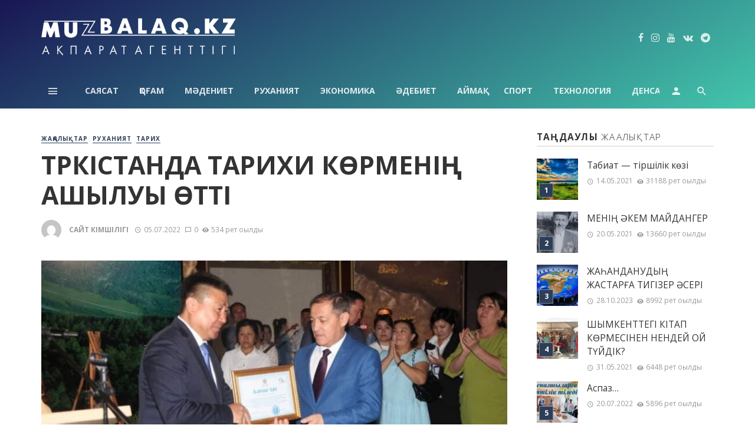

--- FILE ---
content_type: text/html; charset=UTF-8
request_url: https://muzbalaq.kz/86210/
body_size: 17874
content:
<!DOCTYPE html>
<html lang="ru-RU">
<head>
<meta property="og:title" content="your_link_title"> 

	<meta charset="UTF-8" />
    <meta http-equiv="Content-Type" content="text/html; charset=UTF-8" />
    <meta name="viewport" content="width=device-width, initial-scale=1"/>
    
    <link rel="profile" href="http://gmpg.org/xfn/11" />
	
	<link rel="pingback" href="https://muzbalaq.kz/xmlrpc.php">
    
    <!-- Schema meta -->
        <script type="application/ld+json">
{
          "@context": "http://schema.org",
          "@type": "NewsArticle",
          "mainEntityOfPage": {
            "@type": "WebPage",
            "@id": "https://muzbalaq.kz/86210/"
          },
          "headline": "ТҮРКІСТАНДА ТАРИХИ КӨРМЕНІҢ АШЫЛУЫ ӨТТІ",
          "image": [
            "https://muzbalaq.kz/wp-content/uploads/2022/07/IMG-20220705-WA0072.jpg"
           ],
          "datePublished": "2022-07-05T15:53:23+00:00",
          "dateModified": "2022-07-05T15:59:29+06:00",
          "author": {
            "@type": "Person",
            "name": "Сайт әкімшілігі"
          },
           "publisher": {
            "@type": "Organization",
            "name": "Muzbalaq.kz",
            "logo": {
              "@type": "ImageObject",
              "url": "https://muzbalaq.kz/wp-content/uploads/2021/04/Logo-3-white.png"
            }
          },
          "description": ""
        }
        </script>
            <script type="application/javascript">var ajaxurl = "https://muzbalaq.kz/wp-admin/admin-ajax.php"</script><meta name='robots' content='index, follow, max-image-preview:large, max-snippet:-1, max-video-preview:-1' />

	<!-- This site is optimized with the Yoast SEO plugin v16.1.1 - https://yoast.com/wordpress/plugins/seo/ -->
	<title>ТҮРКІСТАНДА ТАРИХИ КӨРМЕНІҢ АШЫЛУЫ ӨТТІ - Muzbalaq.kz</title>
	<link rel="canonical" href="https://muzbalaq.kz/86210/" />
	<meta property="og:locale" content="ru_RU" />
	<meta property="og:type" content="article" />
	<meta property="og:title" content="ТҮРКІСТАНДА ТАРИХИ КӨРМЕНІҢ АШЫЛУЫ ӨТТІ - Muzbalaq.kz" />
	<meta property="og:description" content="Түркістан облыстық Ұлы Дала Елі орталығында «Тарихы – терең Ақжайық, Тақсай ханшайымы» атты көрменің ашылуы өтті. Көрмені ұйымдастырушы Батыс Қазақстан облыстық тарихи-өлкетану музейі. Көрмеде көпшілік назарына 2012 жылы Теректі ауданындағы Долинное елді мекенінің маңынан табылған «Алтын әйел» тарихи жәдігері қойылды. Тақсай кешенінен табылған жәдігердің зерттеу жұмыстары БҚО тарих және археология орталығында жасалған. Тақсай ханшайымының бейнесін Алматы қаласындағы «Остров Крым» ғылыми-қайта қалпына келтіру шеберханасы мамандары ғалымдармен бірлесе отырып қайта қалпына келтірген. Зерттеуші-ғалымдардың пайымдауынша, Тақсай кешенінен табылған «Алтын әйел» қабірі ежелгі сармат кезеңіне тиесілі. Олай деуге әйелдің жерлену тәсілі мен сары металдан жасалған бұйымдар негіз болады. Түркістан облысының Өңірлік коммуникациялар қызметі" />
	<meta property="og:url" content="https://muzbalaq.kz/86210/" />
	<meta property="og:site_name" content="Muzbalaq.kz" />
	<meta property="article:published_time" content="2022-07-05T09:53:23+00:00" />
	<meta property="article:modified_time" content="2022-07-05T09:59:29+00:00" />
	<meta property="og:image" content="https://muzbalaq.kz/wp-content/uploads/2022/07/IMG-20220705-WA0072.jpg" />
	<meta property="og:image:width" content="1080" />
	<meta property="og:image:height" content="720" />
	<meta name="twitter:card" content="summary_large_image" />
	<script type="application/ld+json" class="yoast-schema-graph">{"@context":"https://schema.org","@graph":[{"@type":"WebSite","@id":"https://muzbalaq.kz/#website","url":"https://muzbalaq.kz/","name":"Muzbalaq.kz","description":"\u0430\u049b\u043f\u0430\u0440\u0430\u0442\u0442\u044b\u049b \u0430\u0433\u0435\u043d\u0442\u0442\u0456\u0433\u0456","potentialAction":[{"@type":"SearchAction","target":"https://muzbalaq.kz/?s={search_term_string}","query-input":"required name=search_term_string"}],"inLanguage":"ru-RU"},{"@type":"ImageObject","@id":"https://muzbalaq.kz/86210/#primaryimage","inLanguage":"ru-RU","url":"https://muzbalaq.kz/wp-content/uploads/2022/07/IMG-20220705-WA0072.jpg","contentUrl":"https://muzbalaq.kz/wp-content/uploads/2022/07/IMG-20220705-WA0072.jpg","width":1080,"height":720},{"@type":"WebPage","@id":"https://muzbalaq.kz/86210/#webpage","url":"https://muzbalaq.kz/86210/","name":"\u0422\u04ae\u0420\u041a\u0406\u0421\u0422\u0410\u041d\u0414\u0410 \u0422\u0410\u0420\u0418\u0425\u0418 \u041a\u04e8\u0420\u041c\u0415\u041d\u0406\u04a2 \u0410\u0428\u042b\u041b\u0423\u042b \u04e8\u0422\u0422\u0406 - Muzbalaq.kz","isPartOf":{"@id":"https://muzbalaq.kz/#website"},"primaryImageOfPage":{"@id":"https://muzbalaq.kz/86210/#primaryimage"},"datePublished":"2022-07-05T09:53:23+00:00","dateModified":"2022-07-05T09:59:29+00:00","author":{"@id":"https://muzbalaq.kz/#/schema/person/62891da7a601be2b0b647ce0e2cc8503"},"breadcrumb":{"@id":"https://muzbalaq.kz/86210/#breadcrumb"},"inLanguage":"ru-RU","potentialAction":[{"@type":"ReadAction","target":["https://muzbalaq.kz/86210/"]}]},{"@type":"BreadcrumbList","@id":"https://muzbalaq.kz/86210/#breadcrumb","itemListElement":[{"@type":"ListItem","position":1,"item":{"@type":"WebPage","@id":"https://muzbalaq.kz/","url":"https://muzbalaq.kz/","name":"\u0413\u043b\u0430\u0432\u043d\u0430\u044f \u0441\u0442\u0440\u0430\u043d\u0438\u0446\u0430"}},{"@type":"ListItem","position":2,"item":{"@type":"WebPage","@id":"https://muzbalaq.kz/86210/","url":"https://muzbalaq.kz/86210/","name":"\u0422\u04ae\u0420\u041a\u0406\u0421\u0422\u0410\u041d\u0414\u0410 \u0422\u0410\u0420\u0418\u0425\u0418 \u041a\u04e8\u0420\u041c\u0415\u041d\u0406\u04a2 \u0410\u0428\u042b\u041b\u0423\u042b \u04e8\u0422\u0422\u0406"}}]},{"@type":"Person","@id":"https://muzbalaq.kz/#/schema/person/62891da7a601be2b0b647ce0e2cc8503","name":"\u0421\u0430\u0439\u0442 \u04d9\u043a\u0456\u043c\u0448\u0456\u043b\u0456\u0433\u0456","image":{"@type":"ImageObject","@id":"https://muzbalaq.kz/#personlogo","inLanguage":"ru-RU","url":"https://secure.gravatar.com/avatar/011ea2a5b629fac56fec579a90d51cb0?s=96&d=mm&r=g","contentUrl":"https://secure.gravatar.com/avatar/011ea2a5b629fac56fec579a90d51cb0?s=96&d=mm&r=g","caption":"\u0421\u0430\u0439\u0442 \u04d9\u043a\u0456\u043c\u0448\u0456\u043b\u0456\u0433\u0456"},"sameAs":["https://muzbalaq.kz"]}]}</script>
	<!-- / Yoast SEO plugin. -->


<link rel='dns-prefetch' href='//fonts.googleapis.com' />
<link rel='dns-prefetch' href='//s.w.org' />
<link rel="alternate" type="application/rss+xml" title="Muzbalaq.kz &raquo; Лента" href="https://muzbalaq.kz/feed/" />
<link rel="alternate" type="application/rss+xml" title="Muzbalaq.kz &raquo; Лента комментариев" href="https://muzbalaq.kz/comments/feed/" />
<link rel="alternate" type="application/rss+xml" title="Muzbalaq.kz &raquo; Лента комментариев к &laquo;ТҮРКІСТАНДА ТАРИХИ КӨРМЕНІҢ АШЫЛУЫ ӨТТІ&raquo;" href="https://muzbalaq.kz/86210/feed/" />
		<script type="text/javascript">
			window._wpemojiSettings = {"baseUrl":"https:\/\/s.w.org\/images\/core\/emoji\/13.1.0\/72x72\/","ext":".png","svgUrl":"https:\/\/s.w.org\/images\/core\/emoji\/13.1.0\/svg\/","svgExt":".svg","source":{"concatemoji":"https:\/\/muzbalaq.kz\/wp-includes\/js\/wp-emoji-release.min.js?ver=5.8.12"}};
			!function(e,a,t){var n,r,o,i=a.createElement("canvas"),p=i.getContext&&i.getContext("2d");function s(e,t){var a=String.fromCharCode;p.clearRect(0,0,i.width,i.height),p.fillText(a.apply(this,e),0,0);e=i.toDataURL();return p.clearRect(0,0,i.width,i.height),p.fillText(a.apply(this,t),0,0),e===i.toDataURL()}function c(e){var t=a.createElement("script");t.src=e,t.defer=t.type="text/javascript",a.getElementsByTagName("head")[0].appendChild(t)}for(o=Array("flag","emoji"),t.supports={everything:!0,everythingExceptFlag:!0},r=0;r<o.length;r++)t.supports[o[r]]=function(e){if(!p||!p.fillText)return!1;switch(p.textBaseline="top",p.font="600 32px Arial",e){case"flag":return s([127987,65039,8205,9895,65039],[127987,65039,8203,9895,65039])?!1:!s([55356,56826,55356,56819],[55356,56826,8203,55356,56819])&&!s([55356,57332,56128,56423,56128,56418,56128,56421,56128,56430,56128,56423,56128,56447],[55356,57332,8203,56128,56423,8203,56128,56418,8203,56128,56421,8203,56128,56430,8203,56128,56423,8203,56128,56447]);case"emoji":return!s([10084,65039,8205,55357,56613],[10084,65039,8203,55357,56613])}return!1}(o[r]),t.supports.everything=t.supports.everything&&t.supports[o[r]],"flag"!==o[r]&&(t.supports.everythingExceptFlag=t.supports.everythingExceptFlag&&t.supports[o[r]]);t.supports.everythingExceptFlag=t.supports.everythingExceptFlag&&!t.supports.flag,t.DOMReady=!1,t.readyCallback=function(){t.DOMReady=!0},t.supports.everything||(n=function(){t.readyCallback()},a.addEventListener?(a.addEventListener("DOMContentLoaded",n,!1),e.addEventListener("load",n,!1)):(e.attachEvent("onload",n),a.attachEvent("onreadystatechange",function(){"complete"===a.readyState&&t.readyCallback()})),(n=t.source||{}).concatemoji?c(n.concatemoji):n.wpemoji&&n.twemoji&&(c(n.twemoji),c(n.wpemoji)))}(window,document,window._wpemojiSettings);
		</script>
		<style type="text/css">
img.wp-smiley,
img.emoji {
	display: inline !important;
	border: none !important;
	box-shadow: none !important;
	height: 1em !important;
	width: 1em !important;
	margin: 0 .07em !important;
	vertical-align: -0.1em !important;
	background: none !important;
	padding: 0 !important;
}
</style>
	<link rel='stylesheet' id='login-with-ajax-css'  href='https://muzbalaq.kz/wp-content/themes/muzbalaq_kzzz/plugins/login-with-ajax/widget.css?ver=3.1.11' type='text/css' media='all' />
<link rel='stylesheet' id='wp-block-library-css'  href='https://muzbalaq.kz/wp-includes/css/dist/block-library/style.min.css?ver=5.8.12' type='text/css' media='all' />
<link rel='stylesheet' id='fontawesome-latest-css-css'  href='https://muzbalaq.kz/wp-content/plugins/accesspress-social-login-lite/css/font-awesome/fontawesome.css?ver=3.4.7' type='text/css' media='all' />
<link rel='stylesheet' id='apsl-frontend-css-css'  href='https://muzbalaq.kz/wp-content/plugins/accesspress-social-login-lite/css/frontend.css?ver=3.4.7' type='text/css' media='all' />
<link rel='stylesheet' id='contact-form-7-css'  href='https://muzbalaq.kz/wp-content/plugins/contact-form-7/includes/css/styles.css?ver=5.4' type='text/css' media='all' />
<link rel='stylesheet' id='bkswcss-css'  href='https://muzbalaq.kz/wp-content/plugins/tnm-shortcode/css/shortcode.css?ver=5.8.12' type='text/css' media='all' />
<link rel='stylesheet' id='thenextmag_vendors-css'  href='https://muzbalaq.kz/wp-content/themes/muzbalaq_kzzz/css/vendors.css?ver=5.8.12' type='text/css' media='all' />
<link rel='stylesheet' id='thenextmag-style-css'  href='https://muzbalaq.kz/wp-content/themes/muzbalaq_kzzz/css/style.css?ver=5.8.12' type='text/css' media='all' />
<style id='thenextmag-style-inline-css' type='text/css'>
.header-1 .header-main, 
                                        .header-2 .header-main, 
                                        .header-3 .site-header,
                                        .header-4 .navigation-bar,
                                        .header-5 .navigation-bar,
                                        .header-6 .navigation-bar,
                                        .header-7 .header-main,
                                        .header-8 .header-main,
                                        .header-9 .site-header
                                        {background: #43c6ac;
                                        background: -webkit-linear-gradient(-30deg, #43c6ac 0, #191654 100%);
                                        background: linear-gradient(-30deg, #43c6ac 0, #191654 100%);}.sticky-header.is-fixed > .navigation-bar
                                        {background: #43c6ac;
                                        background: -webkit-linear-gradient(-30deg, #43c6ac 0, #191654 100%);
                                        background: linear-gradient(-30deg, #43c6ac 0, #191654 100%);}#mnmd-mobile-header
                                        {background: #43c6ac;
                                        background: -webkit-linear-gradient(-30deg, #43c6ac 0, #191654 100%);
                                        background: linear-gradient(-30deg, #43c6ac 0, #191654 100%);}.site-footer, .footer-3.site-footer, .footer-5.site-footer
                                        {background: #43c6ac;
                                        background: -webkit-linear-gradient(-30deg, #43c6ac 0, #191654 100%);
                                        background: linear-gradient(-30deg, #43c6ac 0, #191654 100%);}::selection {color: #FFF; background: #2c3e58;}::-webkit-selection {color: #FFF; background: #2c3e58;}
                            .post--vertical-thumb-background-point-circle .post__thumb:before {--background-shadow: #2c3e58;} .pattern-circle-background-stripe:before {
                            background: repeating-linear-gradient(45deg, transparent, transparent 6px, #2c3e58 6px, #2c3e58 12px);}.navigation--main .sub-menu li:hover>a, a, a:hover, a:focus, a:active, .color-primary, .site-title, .mnmd-widget-indexed-posts-b .posts-list > li .post__title:after,
            .author-box .author-name a, 
            .woocommerce div.product p.price, .woocommerce div.product span.price,
            .woocommerce-message::before, .woocommerce-info::before, .woocommerce-error::before, .woocommerce-downloads .woocommerce-info:before,
            .woocommerce table.shop_table a.remove:hover, .woocommerce.widget .woocommerce-mini-cart  a.remove_from_cart_button:hover,
            .woocommerce-MyAccount-navigation .woocommerce-MyAccount-navigation-link.is-active a,
            .woocommerce-MyAccount-navigation .woocommerce-MyAccount-navigation-link a:hover,
            .woocommerce.widget_product_tag_cloud .tagcloud a:hover,
            .wc-block-grid__product-rating .star-rating span:before, .wc-block-grid__product-rating .wc-block-grid__product-rating__stars span:before,
            .woocommerce .star-rating span::before
            {color: #2c3e58;}.mnmd-featured-block-m.background-primary .post--horizontal-reverse-fullwidth .post__text:before, .mnmd-featured-block-l.background-primary .section-main .post-sub, .mnmd-featured-block-r.mnmd-featured-block-r-has-background-theme:after, .mnmd-widget-indexed-posts-a .posts-list>li .post__thumb:after, .btn-rectangle-large, .post-no-thumb-space-large, .post--horizontal-read-more-rotate .post__text-column.post__text-button:before, .mnmd-posts-block-q .section-sub .post-sub .post-sub-wrap:before, .background-hover-fixed:before, .post--overlay-text-style-card .post__readmore:hover a, .post--overlay-background-theme .background-img:after, .category-tile__name, .cat-0.cat-theme-bg.cat-theme-bg, .primary-bg-color, .navigation--main > li > a:before, .mnmd-pagination__item-current, .mnmd-pagination__item-current:hover, 
            .mnmd-pagination__item-current:focus, .mnmd-pagination__item-current:active, .mnmd-pagination--next-n-prev .mnmd-pagination__links a:last-child .mnmd-pagination__item,
            .subscribe-form__fields input[type='submit'], .has-overlap-bg:before, .post__cat--bg, a.post__cat--bg, .entry-cat--bg, a.entry-cat--bg, 
            .comments-count-box, .mnmd-widget--box .widget__title,  .posts-list > li .post__thumb:after, 
            .widget_calendar td a:before, .widget_calendar #today, .widget_calendar #today a, .entry-action-btn, .posts-navigation__label:before, 
            .comment-form .form-submit input[type='submit'], .mnmd-carousel-dots-b .swiper-pagination-bullet-active,
             .site-header--side-logo .header-logo:not(.header-logo--mobile), .list-square-bullet > li > *:before, .list-square-bullet-exclude-first > li:not(:first-child) > *:before,
             .btn-primary, .btn-primary:active, .btn-primary:focus, .btn-primary:hover, 
             .btn-primary.active.focus, .btn-primary.active:focus, .btn-primary.active:hover, .btn-primary:active.focus, .btn-primary:active:focus, .btn-primary:active:hover,
             .woocommerce .wp-block-button:not(.wc-block-grid__product-add-to-cart) .wp-block-button__link,
             .woocommerce .wp-block-button:not(.wc-block-grid__product-add-to-cart) .wp-block-button__link,
            .woocommerce .wc-block-grid__product .wp-block-button__link:hover,
            .woocommerce #respond input#submit:hover, .woocommerce a.button:hover, .woocommerce button.button:hover, .woocommerce input.button:hover,
            .editor-styles-wrapper .wc-block-grid__products .wc-block-grid__product .wc-block-grid__product-onsale, .wc-block-grid__product-onsale,
            .woocommerce ul.products li.product .onsale,
            .woocommerce nav.woocommerce-pagination ul li a:focus, .woocommerce nav.woocommerce-pagination ul li a:hover, .woocommerce nav.woocommerce-pagination ul li span.current,
            .woocommerce span.onsale, .woocommerce div.product .woocommerce-tabs ul.tabs li.active, 
            .woocommerce-Tabs-panel .comment-reply-title:before,.woocommerce a.button.alt, .woocommerce a.button.alt:hover,
            .woocommerce button.button.alt, .woocommerce button.button.alt:hover, .woocommerce-account .addresses .title a.edit,
            .woocommerce-message a.button, .woocommerce-downloads .woocommerce-Message a.button,
            .woocommerce button.button,
            .woocommerce a.button.wc-backward,
            .woocommerce .widget_shopping_cart .buttons a, .woocommerce.widget_shopping_cart .buttons a,
            .woocommerce.widget_product_search .woocommerce-product-search button,
            .atbs-style-page-content-store .wp-block-cover .wp-block-button__link,
            .woocommerce ul.products li.product .onsale,
            .woocommerce .wc-block-grid__product .wp-block-button__link:hover,
            .woocommerce button.button, .woocommerce a.button.wc-backward,
            .atbs-style-page-content-store .wp-block-button__link:hover,
            .woocommerce div.product form.cart .button:hover,
            div.wpforms-container-full .wpforms-form button[type=submit], div.wpforms-container-full .wpforms-form button[type=submit]:hover
            {background-color: #2c3e58;}.site-header--skin-4 .navigation--main > li > a:before
            {background-color: #2c3e58 !important;}.post-score-hexagon .hexagon-svg g path
            {fill: #2c3e58;}.mnmd-featured-block-r.mnmd-featured-block-r-has-background-theme .section-sub, .has-overlap-frame:before, .mnmd-gallery-slider .fotorama__thumb-border, .bypostauthor > .comment-body .comment-author > img
            {border-color: #2c3e58;}.mnmd-pagination--next-n-prev .mnmd-pagination__links a:last-child .mnmd-pagination__item:after
            {border-left-color: #2c3e58;}.bk-preload-wrapper:after, .comments-count-box:before, .woocommerce-error, .woocommerce-message, .woocommerce-info
            {border-top-color: #2c3e58;}.bk-preload-wrapper:after
            {border-bottom-color: #2c3e58;}.navigation--offcanvas li > a:after
            {border-right-color: #2c3e58;}.post--single-cover-gradient .single-header
            {
                background-image: -webkit-linear-gradient( bottom , #2c3e58 0%, rgba(252, 60, 45, 0.7) 50%, rgba(252, 60, 45, 0) 100%);
                background-image: linear-gradient(to top, #2c3e58 0%, rgba(252, 60, 45, 0.7) 50%, rgba(252, 60, 45, 0) 100%);
            }.subscribe-form__fields input[type='submit']:hover,
            .comment-form .form-submit input[type='submit']:active, .comment-form .form-submit input[type='submit']:focus, .comment-form .form-submit input[type='submit']:hover
            {background-color: #f26b39;}mnmd-video-box__playlist .is-playing .post__thumb:after { content: 'Now playing'; }
</style>
<link rel='stylesheet' id='redux-google-fonts-tnm_option-css'  href='https://fonts.googleapis.com/css?family=Open+Sans%3A300%2C400%2C500%2C600%2C700%2C800%2C300italic%2C400italic%2C500italic%2C600italic%2C700italic%2C800italic&#038;subset=latin&#038;ver=1758550418' type='text/css' media='all' />
<script type='text/javascript' src='https://muzbalaq.kz/wp-includes/js/jquery/jquery.min.js?ver=3.6.0' id='jquery-core-js'></script>
<script type='text/javascript' src='https://muzbalaq.kz/wp-includes/js/jquery/jquery-migrate.min.js?ver=3.3.2' id='jquery-migrate-js'></script>
<script type='text/javascript' id='login-with-ajax-js-extra'>
/* <![CDATA[ */
var LWA = {"ajaxurl":"https:\/\/muzbalaq.kz\/wp-admin\/admin-ajax.php"};
/* ]]> */
</script>
<script type='text/javascript' src='https://muzbalaq.kz/wp-content/plugins/login-with-ajax/widget/login-with-ajax.js?ver=3.1.11' id='login-with-ajax-js'></script>
<script type='text/javascript' src='https://muzbalaq.kz/wp-content/plugins/accesspress-social-login-lite/js/frontend.js?ver=3.4.7' id='apsl-frontend-js-js'></script>
<script type='text/javascript' src='https://muzbalaq.kz/wp-content/plugins/google-analyticator/external-tracking.min.js?ver=6.5.5' id='ga-external-tracking-js'></script>
<link rel="https://api.w.org/" href="https://muzbalaq.kz/wp-json/" /><link rel="alternate" type="application/json" href="https://muzbalaq.kz/wp-json/wp/v2/posts/86210" /><link rel="EditURI" type="application/rsd+xml" title="RSD" href="https://muzbalaq.kz/xmlrpc.php?rsd" />
<link rel="wlwmanifest" type="application/wlwmanifest+xml" href="https://muzbalaq.kz/wp-includes/wlwmanifest.xml" /> 
<meta name="generator" content="WordPress 5.8.12" />
<link rel='shortlink' href='https://muzbalaq.kz/?p=86210' />
<link rel="alternate" type="application/json+oembed" href="https://muzbalaq.kz/wp-json/oembed/1.0/embed?url=https%3A%2F%2Fmuzbalaq.kz%2F86210%2F" />
<link rel="alternate" type="text/xml+oembed" href="https://muzbalaq.kz/wp-json/oembed/1.0/embed?url=https%3A%2F%2Fmuzbalaq.kz%2F86210%2F&#038;format=xml" />
<link rel="icon" href="https://muzbalaq.kz/wp-content/uploads/2021/04/cropped-muzbalaq_favicon-32x32.jpg" sizes="32x32" />
<link rel="icon" href="https://muzbalaq.kz/wp-content/uploads/2021/04/cropped-muzbalaq_favicon-192x192.jpg" sizes="192x192" />
<link rel="apple-touch-icon" href="https://muzbalaq.kz/wp-content/uploads/2021/04/cropped-muzbalaq_favicon-180x180.jpg" />
<meta name="msapplication-TileImage" content="https://muzbalaq.kz/wp-content/uploads/2021/04/cropped-muzbalaq_favicon-270x270.jpg" />
<!-- Google Analytics Tracking by Google Analyticator 6.5.5 -->
<script type="text/javascript">
    var analyticsFileTypes = [''];
    var analyticsSnippet = 'disabled';
    var analyticsEventTracking = 'enabled';
</script>
<script type="text/javascript">
	(function(i,s,o,g,r,a,m){i['GoogleAnalyticsObject']=r;i[r]=i[r]||function(){
	(i[r].q=i[r].q||[]).push(arguments)},i[r].l=1*new Date();a=s.createElement(o),
	m=s.getElementsByTagName(o)[0];a.async=1;a.src=g;m.parentNode.insertBefore(a,m)
	})(window,document,'script','//www.google-analytics.com/analytics.js','ga');
	ga('create', 'G-RP7Z8MCHQF', 'auto');
 
	ga('send', 'pageview');
</script>
<style type="text/css" title="dynamic-css" class="options-output">body{font-family:"Open Sans",Arial, Helvetica, sans-serif;}.navigation, .woocommerce-MyAccount-navigation .woocommerce-MyAccount-navigation-link a{font-family:"Open Sans",Arial, Helvetica, sans-serif;}.page-heading__title, .post__title, .entry-title, h1, h2, h3, h4, h5, h6, .h1, .h2, .h3, .h4, .h5, .h6, .text-font-primary, .social-tile__title, .widget_recent_comments .recentcomments > a, .widget_recent_entries li > a, .modal-title.modal-title, .author-box .author-name a, .comment-author, .widget_calendar caption, .widget_categories li>a, .widget_meta ul, .widget_recent_comments .recentcomments>a, .widget_recent_entries li>a, .widget_pages li>a,
            .atbs-style-page-content-store .wc-block-grid__product .wc-block-grid__product-title, .woocommerce div.product .product_title, .woocommerce div.product p.price, .woocommerce div.product span.price, .woocommerce-Tabs-panel h2, .product.type-product .products h2,
            .woocommerce div.product .woocommerce-tabs ul.tabs li a, .woocommerce table.shop_table thead th, .woocommerce table.shop_table .woocommerce-cart-form__cart-item td,
            .woocommerce .cart-collaterals table.shop_table th, .woocommerce-page .cart-collaterals table.shop_table th, .woocommerce .cart-collaterals table.shop_table td, .woocommerce-page .cart-collaterals table.shop_table td,
            .woocommerce.widget ul.cart_list li a, .woocommerce.widget ul.product_list_widget li a, .woocommerce.widget .woocommerce-Price-amount.amount, .woocommerce.widget ul.products li.product .price .amount,
            .widget.widget_product_categories ul li a, .woocommerce table.shop_table.woocommerce-checkout-review-order-table td, .woocommerce table.shop_table.woocommerce-checkout-review-order-table th,
            .woocommerce ul#shipping_method .amount, .woocommerce ul#shipping_method li label, .atbs-style-page-content-store .wp-block-cover p.has-large-font-size, .woocommerce-edit-account .woocommerce-EditAccountForm legend{font-family:"Open Sans",Arial, Helvetica, sans-serif;}.text-font-secondary, .block-heading__subtitle, .widget_nav_menu ul, .navigation .sub-menu, .typography-copy blockquote, .comment-content blockquote{font-family:"Open Sans",Arial, Helvetica, sans-serif;}.mobile-header-btn, .navigation-bar-btn, .menu, .mnmd-mega-menu__inner > .sub-menu > li > a, .meta-text, a.meta-text, .meta-font, a.meta-font, .text-font-tertiary, .block-heading, .block-heading__title, .block-heading-tabs, .block-heading-tabs > li > a, input[type="button"]:not(.btn), input[type="reset"]:not(.btn), input[type="submit"]:not(.btn), .btn, label, .category-tile__name, .page-nav, .post-score, .post-score-hexagon .post-score-value, .post__cat, a.post__cat, .entry-cat, a.entry-cat, .read-more-link, .post__meta, .entry-meta, .entry-author__name, a.entry-author__name, .comments-count-box, .widget__title-text, .mnmd-widget-indexed-posts-a .posts-list > li .post__thumb:after, .mnmd-widget-indexed-posts-b .posts-list > li .post__title:after, .mnmd-widget-indexed-posts-c .list-index, .social-tile__count, .widget_recent_comments .comment-author-link, .mnmd-video-box__playlist .is-playing .post__thumb:after, .mnmd-posts-listing-a .cat-title, .mnmd-news-ticker__heading, .post-sharing__title, .post-sharing--simple .sharing-btn, .entry-action-btn, .entry-tags-title, .post-categories__title, .posts-navigation__label, .comments-title, .comments-title__text, .comments-title .add-comment, .comment-metadata, .comment-metadata a, .comment-reply-link, .comment-reply-title, .countdown__digit, .modal-title, .comment-reply-title, .comment-meta, .comment .reply, .wp-caption, .gallery-caption, .widget-title, .btn, .logged-in-as, .countdown__digit, .mnmd-widget-indexed-posts-a .posts-list>li .post__thumb:after, .mnmd-widget-indexed-posts-b .posts-list>li .post__title:after, .mnmd-widget-indexed-posts-c .list-index, .mnmd-horizontal-list .index, .mnmd-pagination, .mnmd-pagination--next-n-prev .mnmd-pagination__label,
            .woocommerce ul.products li.product .onsale, .atbs-style-page-content-store .wp-block-button, .woocommerce ul.products li.product .button, .woocommerce div.product form.cart .button, .woocommerce a.button,
            .woocommerce div.product .product_meta > span, .woocommerce-page table.cart td.actions .coupon button.button, .checkout_coupon.woocommerce-form-coupon button, .woocommerce-cart .woocommerce-cart-form button.button,
            .woocommerce #payment #place_order.button, .woocommerce-page #payment #place_order.button, .woocommerce .woocommerce-ordering select, .woocommerce .woocommerce-result-count,
            .woocommerce nav.woocommerce-pagination ul li a, .woocommerce nav.woocommerce-pagination ul li span, .woocommerce a.added_to_cart, .woocommerce-account .addresses .title a.edit{font-family:"Open Sans",Arial, Helvetica, sans-serif;}.header-main{padding-top:10px;padding-bottom:10px;}</style>	<!-- Global site tag (gtag.js) - Google Analytics -->
<script async src="https://www.googletagmanager.com/gtag/js?id=G-6J3HRCWSTH"></script>
<script>
  window.dataLayer = window.dataLayer || [];
  function gtag(){dataLayer.push(arguments);}
  gtag('js', new Date());

  gtag('config', 'G-6J3HRCWSTH');
</script>
	
	<!-- Yandex.Metrika counter -->
<script type="text/javascript" >
   (function(m,e,t,r,i,k,a){m[i]=m[i]||function(){(m[i].a=m[i].a||[]).push(arguments)};
   m[i].l=1*new Date();k=e.createElement(t),a=e.getElementsByTagName(t)[0],k.async=1,k.src=r,a.parentNode.insertBefore(k,a)})
   (window, document, "script", "https://mc.yandex.ru/metrika/tag.js", "ym");

   ym(88059538, "init", {
        clickmap:true,
        trackLinks:true,
        accurateTrackBounce:true,
        webvisor:true
   });
</script>
<noscript><div><img src="https://mc.yandex.ru/watch/88059538" style="position:absolute; left:-9999px;" alt="" /></div></noscript>
<!-- /Yandex.Metrika counter -->
</head>
<body class="post-template-default single single-post postid-86210 single-format-standard">
        <div class="site-wrapper header-3">
        <header class="site-header site-header--skin-1">
    <!-- Header content -->
    <div class="header-main hidden-xs hidden-sm  header-main--inverse">
            	<div class="container">
    		<div class="row row--flex row--vertical-center">
                <div class="col-xs-4">
					<div class="header-logo text-left">
						<a href="https://muzbalaq.kz">
    						<!-- logo open -->
                                                            <img src="https://muzbalaq.kz/wp-content/uploads/2021/04/Logo-3-white.png" alt="logo" width="330px"/>
                                                        <!-- logo close -->
    					</a>
					</div>
				</div>
                <div class="col-xs-8">
                        					<div class="site-header__social  inverse-text">
                                        					<ul class="social-list list-horizontal text-right">
            						<li><a href="https://www.facebook.com/people/Muzbalaq-KZ/pfbid031kWYYsUYH6xmfeaRtisBLvDxfhzXAWGiBQ8Linej3LXq2EhwiHHSSb7TpYwtZgBCl/" target="_blank"><i class="mdicon mdicon-facebook"></i></a></li><li><a href="https://www.instagram.com/muz_balaq.kz/" target="_blank"><i class="mdicon mdicon-instagram"></i></a></li><li><a href="https://www.youtube.com/@muzbalaqkz648" target="_blank"><i class="mdicon mdicon-youtube"></i></a></li><li><a href="https://vk.com/id712039745" target="_blank"><i class="mdicon mdicon-vk"></i></a></li><li><a href="https://t.me/+m809RCwLOhZhYjY6" target="_blank"><i class="mdicon mdicon-telegram"></i></a></li>            						
            					</ul>
                                					</div>
                    				</div>
    		</div>
    	</div>
    </div><!-- Header content -->
    
    <!-- Mobile header -->
    <div id="mnmd-mobile-header" class="mobile-header visible-xs visible-sm  mobile-header--inverse">
    	<div class="mobile-header__inner mobile-header__inner--flex">
            <!-- mobile logo open -->
    		<div class="header-branding header-branding--mobile mobile-header__section text-left">
    			<div class="header-logo header-logo--mobile flexbox__item text-left">
                    <a href="https://muzbalaq.kz">
                                            
                        <img src="https://muzbalaq.kz/wp-content/uploads/2021/04/Logo-3-white.png" alt="logo"/>
                                                
                    </a>               
    			</div>
    		</div>
            <!-- logo close -->
    		<div class="mobile-header__section text-right">
    			<button type="submit" class="mobile-header-btn js-search-dropdown-toggle">
    				<span class="hidden-xs">Search</span><i class="mdicon mdicon-search mdicon--last hidden-xs"></i><i class="mdicon mdicon-search visible-xs-inline-block"></i>
    			</button>
                    			<a href="#mnmd-offcanvas-mobile" class="offcanvas-menu-toggle mobile-header-btn js-mnmd-offcanvas-toggle">
    				<span class="hidden-xs">Menu</span><i class="mdicon mdicon-menu mdicon--last hidden-xs"></i><i class="mdicon mdicon-menu visible-xs-inline-block"></i>
    			</a>
                    		</div>
    	</div>
    </div><!-- Mobile header -->
    
    <!-- Navigation bar -->
    <nav class="navigation-bar navigation-bar--fullwidth hidden-xs hidden-sm js-sticky-header-holder  navigation-bar--inverse">
    	<div class="container">
            <div class="navigation-bar__inner">
                                        				<div class="navigation-bar__section">
    					<a href="#mnmd-offcanvas-primary" class="offcanvas-menu-toggle navigation-bar-btn js-mnmd-offcanvas-toggle">
    						<i class="mdicon mdicon-menu"></i>
    					</a>
    				</div>
                                    				<div class="navigation-wrapper navigation-bar__section js-priority-nav">
					<div id="main-menu" class="menu-%d0%b1%d0%b0%d1%81%d1%82%d1%8b-%d0%bc%d0%b5%d0%bd%d1%8e-container"><ul id="menu-%d0%b1%d0%b0%d1%81%d1%82%d1%8b-%d0%bc%d0%b5%d0%bd%d1%8e" class="navigation navigation--main navigation--inline"><li id="menu-item-75444" class="menu-item menu-item-type-taxonomy menu-item-object-category menu-item-75444 menu-item-cat-6"><a href="https://muzbalaq.kz/bolim/%d1%81%d0%b0%d1%8f%d1%81%d0%b0%d1%82/">Саясат</a></li>
<li id="menu-item-75441" class="menu-item menu-item-type-taxonomy menu-item-object-category menu-item-75441 menu-item-cat-4"><a href="https://muzbalaq.kz/bolim/%d2%9b%d0%be%d2%93%d0%b0%d0%bc/">Қоғам</a></li>
<li id="menu-item-75442" class="menu-item menu-item-type-taxonomy menu-item-object-category menu-item-75442 menu-item-cat-2"><a href="https://muzbalaq.kz/bolim/m-deniet/">Мәдениет</a></li>
<li id="menu-item-75839" class="menu-item menu-item-type-taxonomy menu-item-object-category current-post-ancestor current-menu-parent current-post-parent menu-item-75839 menu-item-cat-177"><a href="https://muzbalaq.kz/bolim/%d1%80%d1%83%d1%85%d0%b0%d0%bd%d0%b8%d1%8f%d1%82/">Руханият</a></li>
<li id="menu-item-75446" class="menu-item menu-item-type-taxonomy menu-item-object-category menu-item-75446 menu-item-cat-3"><a href="https://muzbalaq.kz/bolim/%d1%8d%d0%ba%d0%be%d0%bd%d0%be%d0%bc%d0%b8%d0%ba%d0%b0/">Экономика</a></li>
<li id="menu-item-76108" class="menu-item menu-item-type-taxonomy menu-item-object-category menu-item-76108 menu-item-cat-178"><a href="https://muzbalaq.kz/bolim/%d3%99%d0%b4%d0%b5%d0%b1%d0%b8%d0%b5%d1%82/">Әдебиет</a></li>
<li id="menu-item-75439" class="menu-item menu-item-type-taxonomy menu-item-object-category menu-item-75439 menu-item-cat-14"><a href="https://muzbalaq.kz/bolim/%d0%b0%d0%b9%d0%bc%d0%b0%d2%9b/">Аймақ</a></li>
<li id="menu-item-75445" class="menu-item menu-item-type-taxonomy menu-item-object-category menu-item-75445 menu-item-cat-11"><a href="https://muzbalaq.kz/bolim/%d1%81%d0%bf%d0%be%d1%80%d1%82/">Спорт</a></li>
<li id="menu-item-75443" class="menu-item menu-item-type-taxonomy menu-item-object-category menu-item-75443 menu-item-cat-16"><a href="https://muzbalaq.kz/bolim/%d1%82%d0%b5%d1%85%d0%bd%d0%be%d0%bb%d0%be%d0%b3%d0%b8%d1%8f/">Технология</a></li>
<li id="menu-item-75440" class="menu-item menu-item-type-taxonomy menu-item-object-category menu-item-75440 menu-item-cat-8"><a href="https://muzbalaq.kz/bolim/%d0%b4%d0%b5%d0%bd%d1%81%d0%b0%d1%83%d0%bb%d1%8b%d2%9b/">Денсаулық</a></li>
</ul></div>				</div>

				<div class="navigation-bar__section lwa lwa-template-modal">
                    <a href="#login-modal" class="navigation-bar__login-btn navigation-bar-btn" data-toggle="modal" data-target="#login-modal"><i class="mdicon mdicon-person"></i></a>    				<button type="submit" class="navigation-bar-btn js-search-dropdown-toggle"><i class="mdicon mdicon-search"></i></button>
                </div>
			</div><!-- .navigation-bar__inner -->
    
    		<div id="header-search-dropdown" class="header-search-dropdown ajax-search is-in-navbar js-ajax-search">
	<div class="container container--narrow">
		<form class="search-form search-form--horizontal" method="get" action="https://muzbalaq.kz/">
			<div class="search-form__input-wrap">
				<input type="text" name="s" class="search-form__input" placeholder="Сайттан іздеу..." value=""/>
			</div>
			<div class="search-form__submit-wrap">
				<button type="submit" class="search-form__submit btn btn-primary">Іздеу</button>
			</div>
		</form>
		
		<div class="search-results">
			<div class="typing-loader"></div>
			<div class="search-results__inner"></div>
		</div>
	</div>
</div><!-- .header-search-dropdown -->    	</div><!-- .container -->
    </nav><!-- Navigation-bar -->
</header><!-- Site header --><div class="site-content single-entry atbs-single-layout-1">
    <div class="mnmd-block mnmd-block--fullwidth single-entry-wrap">
        <div class="container">
                        <div class="row">
                            <div class="mnmd-main-col " role="main">
                    <article class="mnmd-block post--single post-86210 post type-post status-publish format-standard has-post-thumbnail hentry category-1 category-177 category-185">
                        <div class="single-content">
                            <header class="single-header">
                                <a class="cat-1 post__cat cat-theme" href="https://muzbalaq.kz/bolim/%d0%b1%d0%b5%d0%b7-%d1%80%d1%83%d0%b1%d1%80%d0%b8%d0%ba%d0%b8/">Жаңалықтар</a><a class="cat-177 post__cat cat-theme" href="https://muzbalaq.kz/bolim/%d1%80%d1%83%d1%85%d0%b0%d0%bd%d0%b8%d1%8f%d1%82/">Руханият</a><a class="cat-185 post__cat cat-theme" href="https://muzbalaq.kz/bolim/%d1%82%d0%b0%d1%80%d0%b8%d1%85/">Тарих</a>								<h1 class="entry-title">ТҮРКІСТАНДА ТАРИХИ КӨРМЕНІҢ АШЫЛУЫ ӨТТІ</h1>
																<!-- Entry meta -->
<div class="entry-meta">
	<span class="entry-author entry-author--with-ava">
        <img alt='Сайт әкімшілігі' src='https://secure.gravatar.com/avatar/011ea2a5b629fac56fec579a90d51cb0?s=34&#038;d=mm&#038;r=g' srcset='https://secure.gravatar.com/avatar/011ea2a5b629fac56fec579a90d51cb0?s=68&#038;d=mm&#038;r=g 2x' class='avatar avatar-34 photo entry-author__avatar' height='34' width='34' loading='lazy'/> <a class="entry-author__name" title="Posts by Сайт әкімшілігі" rel="author" href="https://muzbalaq.kz/author/muz_admin/">Сайт әкімшілігі</a>    </span>
    <time class="time published" datetime="2022-07-05T15:53:23+00:00" title="5 июля, 2022 at 3:53 пп"><i class="mdicon mdicon-schedule"></i>05.07.2022</time><span><a title="0 Пікір" href="https://muzbalaq.kz/86210/"><i class="mdicon mdicon-chat_bubble_outline"></i>0</a></span><span><i class="mdicon mdicon-visibility"></i>534 рет оқылды</span></div>							</header>
                                    <div class="entry-interaction entry-interaction--horizontal">
        	
        
        </div>
                                
                            <div class="entry-thumb single-entry-thumb"><img width="800" height="400" src="https://muzbalaq.kz/wp-content/uploads/2022/07/IMG-20220705-WA0072-800x400.jpg" class="attachment-tnm-m-2_1 size-tnm-m-2_1 wp-post-image" alt="" loading="lazy" srcset="https://muzbalaq.kz/wp-content/uploads/2022/07/IMG-20220705-WA0072-800x400.jpg 800w, https://muzbalaq.kz/wp-content/uploads/2022/07/IMG-20220705-WA0072-400x200.jpg 400w, https://muzbalaq.kz/wp-content/uploads/2022/07/IMG-20220705-WA0072-600x300.jpg 600w" sizes="(max-width: 800px) 100vw, 800px" /></div>                            
                            <div class="single-body entry-content typography-copy">
                                                                <p><img loading="lazy" class="alignnone size-medium wp-image-86213" src="https://muzbalaq.kz/wp-content/uploads/2022/07/IMG-20220705-WA0073-262x300.jpg" alt="" width="262" height="300" srcset="https://muzbalaq.kz/wp-content/uploads/2022/07/IMG-20220705-WA0073-262x300.jpg 262w, https://muzbalaq.kz/wp-content/uploads/2022/07/IMG-20220705-WA0073-131x150.jpg 131w, https://muzbalaq.kz/wp-content/uploads/2022/07/IMG-20220705-WA0073.jpg 540w" sizes="(max-width: 262px) 100vw, 262px" /></p>
<p>Түркістан облыстық Ұлы Дала Елі орталығында «Тарихы – терең Ақжайық, Тақсай ханшайымы» атты көрменің ашылуы өтті. Көрмені ұйымдастырушы Батыс Қазақстан облыстық тарихи-өлкетану музейі. Көрмеде көпшілік назарына 2012 жылы Теректі ауданындағы Долинное елді мекенінің маңынан табылған «Алтын әйел» тарихи жәдігері қойылды. Тақсай кешенінен табылған жәдігердің зерттеу жұмыстары БҚО тарих және археология орталығында жасалған. Тақсай ханшайымының бейнесін Алматы қаласындағы «Остров Крым» ғылыми-қайта қалпына келтіру шеберханасы мамандары ғалымдармен бірлесе отырып қайта қалпына келтірген. Зерттеуші-ғалымдардың пайымдауынша, Тақсай кешенінен табылған «Алтын әйел» қабірі ежелгі сармат кезеңіне тиесілі. Олай деуге әйелдің жерлену тәсілі мен сары металдан жасалған бұйымдар негіз болады.</p>
<p>Түркістан облысының Өңірлік коммуникациялар қызметі</p>
							</div>
                                                                                    
<footer class="single-footer entry-footer">

	<div class="entry-info">
		<div class="row row--space-between grid-gutter-10">
		<div>
<!-- uSocial -->
                        <script async src="https://usocial.pro/usocial/usocial.js?v=6.1.4" data-script="usocial" charset="utf-8"></script>
                        <div class="uSocial-Share" data-pid="69d167446887a282882c8a863ee5f940" data-type="share" data-options="round,style1,default,absolute,horizontal,size32,counter0" data-social="twi,fb,telegram,vk,wa" data-mobile="sms"></div>
                        <!-- /uSocial -->
                        <!--<ul class="article-social">
                            <li><a href="#" class="bg-blue"><img src="/main_vendor/img/icon/tt.svg" alt=""></a></li>
                            <li><a href="#" class="bg-blue-dark"><img src="/main_vendor/img/icon/fb.svg" alt=""></a></li>
                            <li><a href="#" class="bg-blue-gr"><img src="/main_vendor/img/icon/tg.svg" alt=""></a></li>
                            <li><a href="#" class="bg-blue-vk"><img src="/main_vendor/img/icon/vk.svg" alt=""></a></li>
                            <li><a href="#" class="bg-green"><img src="/main_vendor/img/icon/wt.svg" alt=""></a></li>
                        </ul>-->
</div>
			<div class="entry-categories col-sm-6">
				<ul>
					<li class="entry-categories__icon"><i class="mdicon mdicon-folder"></i><span class="sr-only">Posted in</span></li>
                    <li><a class="cat-1 entry-cat cat-theme" href="https://muzbalaq.kz/bolim/%d0%b1%d0%b5%d0%b7-%d1%80%d1%83%d0%b1%d1%80%d0%b8%d0%ba%d0%b8/">Жаңалықтар</a></li><li><a class="cat-177 entry-cat cat-theme" href="https://muzbalaq.kz/bolim/%d1%80%d1%83%d1%85%d0%b0%d0%bd%d0%b8%d1%8f%d1%82/">Руханият</a></li><li><a class="cat-185 entry-cat cat-theme" href="https://muzbalaq.kz/bolim/%d1%82%d0%b0%d1%80%d0%b8%d1%85/">Тарих</a></li>				</ul>
			</div>
			<div class="entry-tags col-sm-6">
				<ul>
                    				</ul>
			</div>
		</div>
	</div>

	        <div class="entry-interaction entry-interaction--horizontal">
        	
        
        </div>
    </footer>                        </div><!-- .single-content -->
                    </article><!-- .post-single -->                                                                               
                                        <!-- Posts navigation --><div class="posts-navigation single-entry-section clearfix"><div class="posts-navigation__prev"><article class="post--overlay post--overlay-bottom post--overlay-floorfade"><div class="background-img" style="background-image: url('https://muzbalaq.kz/wp-content/uploads/2022/07/IMG-20220705-WA0060-400x225.jpg');"></div><div class="post__text inverse-text"><div class="post__text-wrap"><div class="post__text-inner"><h3 class="post__title typescale-1">СЕНАТОРЛАР ЖЕРГІЛІКТІ БАҚ ӨКІЛДЕРІМЕН КЕЗДЕСТІ</h3></div></div></div><a href="https://muzbalaq.kz/86207/" class="link-overlay"></a></article><a class="posts-navigation__label" href="https://muzbalaq.kz/86207/"><span><i class="mdicon mdicon-arrow_back"></i>Алдыңғы</span></a></div><div class="posts-navigation__next"><article class="post--overlay post--overlay-bottom post--overlay-floorfade"><div class="background-img" style="background-image: url('https://muzbalaq.kz/wp-content/uploads/2022/07/IMG-20220705-WA0066-400x225.jpg');"></div><div class="post__text inverse-text"><div class="post__text-wrap"><div class="post__text-inner"><h3 class="post__title typescale-1">ҚАРАТАУ АУДАНЫ: АЛАҢШАЛАРДЫҢ ҚҰРЫЛЫСЫНА ҚАЖЕТТІ ЖЕР ТЕЛІМІ АНЫҚТАЛДЫ</h3></div></div></div><a href="https://muzbalaq.kz/86216/" class="link-overlay"></a></article><a class="posts-navigation__label" href="https://muzbalaq.kz/86216/"><span>Келесі<i class="mdicon mdicon-arrow_forward"></i></span></a></div></div><!-- Posts navigation -->                    <div class="related-posts single-entry-section"><div class="block-heading "><h4 class="block-heading__title">Оқи отырыңыз</h4></div><div class="posts-list"><div class="row row--space-between"><div class="col-xs-12 col-sm-6"><ul class="list-space-md list-unstyled list-seperated"><li>            <article class="post post--horizontal post--horizontal-xs">
                 				    <div class="post__thumb ">
                        <a href="https://muzbalaq.kz/114021/"><img width="180" height="180" src="https://muzbalaq.kz/wp-content/uploads/WhatsApp-Image-2026-01-22-at-18.45.38-180x180.jpeg" class="attachment-tnm-xxs-1_1 size-tnm-xxs-1_1 wp-post-image" alt="" loading="lazy" srcset="https://muzbalaq.kz/wp-content/uploads/WhatsApp-Image-2026-01-22-at-18.45.38-180x180.jpeg 180w, https://muzbalaq.kz/wp-content/uploads/WhatsApp-Image-2026-01-22-at-18.45.38-400x400.jpeg 400w, https://muzbalaq.kz/wp-content/uploads/WhatsApp-Image-2026-01-22-at-18.45.38-600x600.jpeg 600w" sizes="(max-width: 180px) 100vw, 180px" /></a> <!-- close a tag -->                    </div>
                				<div class="post__text ">
                    					<h3 class="post__title typescale-1"><a href="https://muzbalaq.kz/114021/">В Шымкенте 46 семей получили ключи от новых квартир</a></h3>
				                        <div class="post__meta"><time class="time published" datetime="2026-01-22T19:58:20+00:00" title="22 января, 2026 at 7:58 пп"><i class="mdicon mdicon-schedule"></i>10 часов бұрын</time><span><i class="mdicon mdicon-visibility"></i>35 рет оқылды</span></div> 
                                                        </div>
                			</article>
            </li><li>            <article class="post post--horizontal post--horizontal-xs">
                 				    <div class="post__thumb ">
                        <a href="https://muzbalaq.kz/114017/"><img width="180" height="180" src="https://muzbalaq.kz/wp-content/uploads/WhatsApp-Image-2026-01-22-at-18.45.38-1-180x180.jpeg" class="attachment-tnm-xxs-1_1 size-tnm-xxs-1_1 wp-post-image" alt="" loading="lazy" srcset="https://muzbalaq.kz/wp-content/uploads/WhatsApp-Image-2026-01-22-at-18.45.38-1-180x180.jpeg 180w, https://muzbalaq.kz/wp-content/uploads/WhatsApp-Image-2026-01-22-at-18.45.38-1-400x400.jpeg 400w, https://muzbalaq.kz/wp-content/uploads/WhatsApp-Image-2026-01-22-at-18.45.38-1-600x600.jpeg 600w" sizes="(max-width: 180px) 100vw, 180px" /></a> <!-- close a tag -->                    </div>
                				<div class="post__text ">
                    					<h3 class="post__title typescale-1"><a href="https://muzbalaq.kz/114017/">46 ОТБАСЫҒА ЖАҢА ПӘТЕР КІЛТТЕРІ ТАБЫСТАЛДЫ</a></h3>
				                        <div class="post__meta"><time class="time published" datetime="2026-01-22T19:56:37+00:00" title="22 января, 2026 at 7:56 пп"><i class="mdicon mdicon-schedule"></i>10 часов бұрын</time><span><i class="mdicon mdicon-visibility"></i>32 рет оқылды</span></div> 
                                                        </div>
                			</article>
            </li></ul><!-- End List --></div><!-- Close Column--><div class="col-xs-12 col-sm-6"><ul class="list-space-md list-unstyled list-seperated"><li>            <article class="post post--horizontal post--horizontal-xs">
                 				    <div class="post__thumb ">
                        <a href="https://muzbalaq.kz/114014/"><img width="180" height="180" src="https://muzbalaq.kz/wp-content/uploads/WhatsApp-Image-2026-01-22-at-18.40.56-180x180.jpeg" class="attachment-tnm-xxs-1_1 size-tnm-xxs-1_1 wp-post-image" alt="" loading="lazy" srcset="https://muzbalaq.kz/wp-content/uploads/WhatsApp-Image-2026-01-22-at-18.40.56-180x180.jpeg 180w, https://muzbalaq.kz/wp-content/uploads/WhatsApp-Image-2026-01-22-at-18.40.56-400x400.jpeg 400w, https://muzbalaq.kz/wp-content/uploads/WhatsApp-Image-2026-01-22-at-18.40.56-600x600.jpeg 600w" sizes="(max-width: 180px) 100vw, 180px" /></a> <!-- close a tag -->                    </div>
                				<div class="post__text ">
                    					<h3 class="post__title typescale-1"><a href="https://muzbalaq.kz/114014/">МЕМЛЕКЕТ БАСШЫСЫ ҚАСЫМ-ЖОМАРТ ТОҚАЕВ ШВЕЙЦАРИЯНЫҢ ДАВОС ҚАЛАСЫНА ЖҰМЫС САПАРЫМЕН БАРДЫ</a></h3>
				                        <div class="post__meta"><time class="time published" datetime="2026-01-22T19:51:39+00:00" title="22 января, 2026 at 7:51 пп"><i class="mdicon mdicon-schedule"></i>10 часов бұрын</time><span><i class="mdicon mdicon-visibility"></i>37 рет оқылды</span></div> 
                                                        </div>
                			</article>
            </li><li>            <article class="post post--horizontal post--horizontal-xs">
                 				    <div class="post__thumb ">
                        <a href="https://muzbalaq.kz/114009/"><img width="180" height="180" src="https://muzbalaq.kz/wp-content/uploads/WhatsApp-Image-2026-01-22-at-10.31.35-180x180.jpeg" class="attachment-tnm-xxs-1_1 size-tnm-xxs-1_1 wp-post-image" alt="" loading="lazy" srcset="https://muzbalaq.kz/wp-content/uploads/WhatsApp-Image-2026-01-22-at-10.31.35-180x180.jpeg 180w, https://muzbalaq.kz/wp-content/uploads/WhatsApp-Image-2026-01-22-at-10.31.35-400x400.jpeg 400w" sizes="(max-width: 180px) 100vw, 180px" /></a> <!-- close a tag -->                    </div>
                				<div class="post__text ">
                    					<h3 class="post__title typescale-1"><a href="https://muzbalaq.kz/114009/">ШЫМКЕНТТЕ ЖОЛ-КӨЛІК ЖӘНЕ ЦИФРЛЫҚ ИНФРАҚҰРЫЛЫМ АУҚЫМДЫ ДАМУДА</a></h3>
				                        <div class="post__meta"><time class="time published" datetime="2026-01-22T11:38:47+00:00" title="22 января, 2026 at 11:38 дп"><i class="mdicon mdicon-schedule"></i>19 часов бұрын</time><span><i class="mdicon mdicon-visibility"></i>43 рет оқылды</span></div> 
                                                        </div>
                			</article>
            </li></ul><!-- End List --></div><!-- Close Column--></div></div></div>        <div class="comments-section single-entry-section">
        <div id="comments" class="comments-area">
                    <h2 class="comments-title">
                Comments            </h2><!-- End Comment Area Title -->
                                        	<div id="respond" class="comment-respond">
		<h3 id="reply-title" class="comment-reply-title">Leave a reply <small><a rel="nofollow" id="cancel-comment-reply-link" href="/86210/#respond" style="display:none;">Отменить ответ</a></small></h3><form action="https://muzbalaq.kz/wp-comments-post.php" method="post" id="commentform" class="comment-form">    <div class='apsl-login-networks theme-1 clearfix'>
                    <span class='apsl-login-new-text'>Social connect:</span>
                                <div class='social-networks'>
                    </div>
    </div>
<p class="comment-notes"><span id="email-notes">Ваш адрес email не будет опубликован.</span> Обязательные поля помечены <span class="required">*</span></p><p class="comment-form-comment"><label for="comment">Comment</label><textarea id="comment" name="comment" cols="45" rows="8" aria-required="true"></textarea></p><p class="comment-form-author"><label for="author">Name <span class="required">*</span></label><input id="author" name="author" type="text" size="30" maxlength="245"  aria-required='true' /></p><!--
--><p class="comment-form-email"><label for="email">Email <span class="required">*</span></label><input id="email" name="email" size="30" maxlength="100" type="text"  aria-required='true' /></p><!--
--><p class="comment-form-url"><label for="url">Website</label><input id="url" name="url" size="30" maxlength="200" type="text"></p>
<p class="comment-form-cookies-consent"><input id="wp-comment-cookies-consent" name="wp-comment-cookies-consent" type="checkbox" value="yes" /> <label for="wp-comment-cookies-consent">Сохранить моё имя, email и адрес сайта в этом браузере для последующих моих комментариев.</label></p>
<p class="form-submit"><input name="submit" type="submit" id="comment-submit" class="submit" value="Post Comment" /> <input type='hidden' name='comment_post_ID' value='86210' id='comment_post_ID' />
<input type='hidden' name='comment_parent' id='comment_parent' value='0' />
</p><p style="display: none;"><input type="hidden" id="akismet_comment_nonce" name="akismet_comment_nonce" value="6d63ac5b9f" /></p><p style="display: none !important;" class="akismet-fields-container" data-prefix="ak_"><label>&#916;<textarea name="ak_hp_textarea" cols="45" rows="8" maxlength="100"></textarea></label><input type="hidden" id="ak_js_1" name="ak_js" value="24"/><script>document.getElementById( "ak_js_1" ).setAttribute( "value", ( new Date() ).getTime() );</script></p></form>	</div><!-- #respond -->
	    </div><!-- #comments .comments-area -->
            </div> <!-- End Comment Box -->
                    </div><!-- .mnmd-main-col -->
                                <div class="mnmd-sub-col sidebar js-sticky-sidebar" role="complementary">
                    <div id="bk_widget_posts_list-4" class="widget mnmd-widget"><div class="mnmd-widget-indexed-posts-a"><div class="widget__title block-heading block-heading--line-under"><h4 class="widget__title-text">ТАҢДАУЛЫ <span>ЖАҢАЛЫҚТАР</span></h4></div><ol class="posts-list list-space-sm list-unstyled"><li>            <article class="post post--horizontal post--horizontal-xxs">
                 				    <div class="post__thumb ">
                        <a href="https://muzbalaq.kz/75961/"><img width="180" height="180" src="https://muzbalaq.kz/wp-content/uploads/2021/05/Scenery_Sky_Lake_443175-180x180.jpg" class="attachment-tnm-xxs-1_1 size-tnm-xxs-1_1 wp-post-image" alt="" loading="lazy" srcset="https://muzbalaq.kz/wp-content/uploads/2021/05/Scenery_Sky_Lake_443175-180x180.jpg 180w, https://muzbalaq.kz/wp-content/uploads/2021/05/Scenery_Sky_Lake_443175-400x400.jpg 400w, https://muzbalaq.kz/wp-content/uploads/2021/05/Scenery_Sky_Lake_443175-600x600.jpg 600w" sizes="(max-width: 180px) 100vw, 180px" /></a> <!-- close a tag -->                    </div>
                				<div class="post__text ">
                    					<h3 class="post__title typescale-0"><a href="https://muzbalaq.kz/75961/">Табиғат — тіршілік көзі</a></h3>
				                        <div class="post__meta"><time class="time published" datetime="2021-05-14T11:00:30+00:00" title="14 мая, 2021 at 11:00 дп"><i class="mdicon mdicon-schedule"></i>14.05.2021</time><span><i class="mdicon mdicon-visibility"></i>31188 рет оқылды</span></div> 
                                                        </div>
                			</article>
            </li><li>            <article class="post post--horizontal post--horizontal-xxs">
                 				    <div class="post__thumb ">
                        <a href="https://muzbalaq.kz/75971/"><img width="180" height="180" src="https://muzbalaq.kz/wp-content/uploads/2021/05/35a483ec-b15d-4982-a84a-d45ba1e6d341-e1621533054175-180x180.jpg" class="attachment-tnm-xxs-1_1 size-tnm-xxs-1_1 wp-post-image" alt="" loading="lazy" srcset="https://muzbalaq.kz/wp-content/uploads/2021/05/35a483ec-b15d-4982-a84a-d45ba1e6d341-e1621533054175-180x180.jpg 180w, https://muzbalaq.kz/wp-content/uploads/2021/05/35a483ec-b15d-4982-a84a-d45ba1e6d341-e1621533054175-400x400.jpg 400w" sizes="(max-width: 180px) 100vw, 180px" /></a> <!-- close a tag -->                    </div>
                				<div class="post__text ">
                    					<h3 class="post__title typescale-0"><a href="https://muzbalaq.kz/75971/">МЕНІҢ ƏКЕМ МАЙДАНГЕР</a></h3>
				                        <div class="post__meta"><time class="time published" datetime="2021-05-20T23:43:17+00:00" title="20 мая, 2021 at 11:43 пп"><i class="mdicon mdicon-schedule"></i>20.05.2021</time><span><i class="mdicon mdicon-visibility"></i>13660 рет оқылды</span></div> 
                                                        </div>
                			</article>
            </li><li>            <article class="post post--horizontal post--horizontal-xxs">
                 				    <div class="post__thumb ">
                        <a href="https://muzbalaq.kz/95215/"><img width="180" height="180" src="https://muzbalaq.kz/wp-content/uploads/2023/10/IMG-20231028-WA0031-180x180.jpg" class="attachment-tnm-xxs-1_1 size-tnm-xxs-1_1 wp-post-image" alt="" loading="lazy" srcset="https://muzbalaq.kz/wp-content/uploads/2023/10/IMG-20231028-WA0031-180x180.jpg 180w, https://muzbalaq.kz/wp-content/uploads/2023/10/IMG-20231028-WA0031-400x400.jpg 400w, https://muzbalaq.kz/wp-content/uploads/2023/10/IMG-20231028-WA0031-600x600.jpg 600w" sizes="(max-width: 180px) 100vw, 180px" /></a> <!-- close a tag -->                    </div>
                				<div class="post__text ">
                    					<h3 class="post__title typescale-0"><a href="https://muzbalaq.kz/95215/">ЖАҺАНДАНУДЫҢ ЖАСТАРҒА ТИГІЗЕР ӘСЕРІ</a></h3>
				                        <div class="post__meta"><time class="time published" datetime="2023-10-28T21:53:27+00:00" title="28 октября, 2023 at 9:53 пп"><i class="mdicon mdicon-schedule"></i>28.10.2023</time><span><i class="mdicon mdicon-visibility"></i>8992 рет оқылды</span></div> 
                                                        </div>
                			</article>
            </li><li>            <article class="post post--horizontal post--horizontal-xxs">
                 				    <div class="post__thumb ">
                        <a href="https://muzbalaq.kz/76002/"><img width="180" height="180" src="https://muzbalaq.kz/wp-content/uploads/2021/05/b3390fe9-8084-4f18-bbc4-e419d7a5eb9d-180x180.jpg" class="attachment-tnm-xxs-1_1 size-tnm-xxs-1_1 wp-post-image" alt="" loading="lazy" srcset="https://muzbalaq.kz/wp-content/uploads/2021/05/b3390fe9-8084-4f18-bbc4-e419d7a5eb9d-180x180.jpg 180w, https://muzbalaq.kz/wp-content/uploads/2021/05/b3390fe9-8084-4f18-bbc4-e419d7a5eb9d-400x400.jpg 400w" sizes="(max-width: 180px) 100vw, 180px" /></a> <!-- close a tag -->                    </div>
                				<div class="post__text ">
                    					<h3 class="post__title typescale-0"><a href="https://muzbalaq.kz/76002/">ШЫМКЕНТТЕГІ КІТАП КӨРМЕСІНЕН НЕНДЕЙ ОЙ ТҮЙДІК?</a></h3>
				                        <div class="post__meta"><time class="time published" datetime="2021-05-31T22:33:04+00:00" title="31 мая, 2021 at 10:33 пп"><i class="mdicon mdicon-schedule"></i>31.05.2021</time><span><i class="mdicon mdicon-visibility"></i>6448 рет оқылды</span></div> 
                                                        </div>
                			</article>
            </li><li>            <article class="post post--horizontal post--horizontal-xxs">
                 				    <div class="post__thumb ">
                        <a href="https://muzbalaq.kz/87040/"><img width="180" height="180" src="https://muzbalaq.kz/wp-content/uploads/2022/07/IMG-20220720-WA0137-180x180.jpg" class="attachment-tnm-xxs-1_1 size-tnm-xxs-1_1 wp-post-image" alt="" loading="lazy" srcset="https://muzbalaq.kz/wp-content/uploads/2022/07/IMG-20220720-WA0137-180x180.jpg 180w, https://muzbalaq.kz/wp-content/uploads/2022/07/IMG-20220720-WA0137-400x400.jpg 400w" sizes="(max-width: 180px) 100vw, 180px" /></a> <!-- close a tag -->                    </div>
                				<div class="post__text ">
                    					<h3 class="post__title typescale-0"><a href="https://muzbalaq.kz/87040/">Аспаз…</a></h3>
				                        <div class="post__meta"><time class="time published" datetime="2022-07-20T23:47:30+00:00" title="20 июля, 2022 at 11:47 пп"><i class="mdicon mdicon-schedule"></i>20.07.2022</time><span><i class="mdicon mdicon-visibility"></i>5896 рет оқылды</span></div> 
                                                        </div>
                			</article>
            </li><li>            <article class="post post--horizontal post--horizontal-xxs">
                 				    <div class="post__thumb ">
                        <a href="https://muzbalaq.kz/75940/"><img width="180" height="180" src="https://muzbalaq.kz/wp-content/uploads/2021/05/85d1a62e-8281-478a-9c25-fee793242ab1-180x180.jpg" class="attachment-tnm-xxs-1_1 size-tnm-xxs-1_1 wp-post-image" alt="" loading="lazy" srcset="https://muzbalaq.kz/wp-content/uploads/2021/05/85d1a62e-8281-478a-9c25-fee793242ab1-180x180.jpg 180w, https://muzbalaq.kz/wp-content/uploads/2021/05/85d1a62e-8281-478a-9c25-fee793242ab1-400x400.jpg 400w, https://muzbalaq.kz/wp-content/uploads/2021/05/85d1a62e-8281-478a-9c25-fee793242ab1-600x600.jpg 600w" sizes="(max-width: 180px) 100vw, 180px" /></a> <!-- close a tag -->                    </div>
                				<div class="post__text ">
                    					<h3 class="post__title typescale-0"><a href="https://muzbalaq.kz/75940/">Жүрсін ЕРМАН  &#171;ШОҚТЫҒЫ БИІК АЙТУЛЫ АҚЫН&#187;</a></h3>
				                        <div class="post__meta"><time class="time published" datetime="2021-05-08T11:00:13+00:00" title="8 мая, 2021 at 11:00 дп"><i class="mdicon mdicon-schedule"></i>08.05.2021</time><span><i class="mdicon mdicon-visibility"></i>5569 рет оқылды</span></div> 
                                                        </div>
                			</article>
            </li><li>            <article class="post post--horizontal post--horizontal-xxs">
                 				    <div class="post__thumb ">
                        <a href="https://muzbalaq.kz/94886/"><img width="180" height="180" src="https://muzbalaq.kz/wp-content/uploads/2023/10/IMG-20231005-WA0062-180x180.jpg" class="attachment-tnm-xxs-1_1 size-tnm-xxs-1_1 wp-post-image" alt="" loading="lazy" srcset="https://muzbalaq.kz/wp-content/uploads/2023/10/IMG-20231005-WA0062-180x180.jpg 180w, https://muzbalaq.kz/wp-content/uploads/2023/10/IMG-20231005-WA0062-400x400.jpg 400w, https://muzbalaq.kz/wp-content/uploads/2023/10/IMG-20231005-WA0062-600x600.jpg 600w" sizes="(max-width: 180px) 100vw, 180px" /></a> <!-- close a tag -->                    </div>
                				<div class="post__text ">
                    					<h3 class="post__title typescale-0"><a href="https://muzbalaq.kz/94886/">&#171;Алты Алаштың баласы бас қосса, төр – мұғалімдікі&#187;</a></h3>
				                        <div class="post__meta"><time class="time published" datetime="2023-10-05T17:33:51+00:00" title="5 октября, 2023 at 5:33 пп"><i class="mdicon mdicon-schedule"></i>05.10.2023</time><span><i class="mdicon mdicon-visibility"></i>5463 рет оқылды</span></div> 
                                                        </div>
                			</article>
            </li></ol>    </div><!-- End Widget Module--></div>                </div><!-- .mnmd-sub-col -->
            </div><!-- row -->
                        </div>
    </div>
</div>
 
<footer class="site-footer footer-8 site-footer--inverse inverse-text">
    <div class="site-footer__section site-footer__section--seperated">
		<div class="container">
			<div class="row row--space-between">
				<div class="col-xs-12 col-md-4">
					<div id="text-2" class="widget widget_text">			<div class="textwidget"><p style="text-align: justify;">Материалдар мен ақпараттарды портал брендін көрсетіп, гиперсілтеме жасаған жағдайда ғана қолдануға рұқсат етіледі. Ақпараттан мәтін,  мәтін бөлігі немесе дәйексөз алынғанда міндетті түрде тиісті сілтеме көрсетілуі керек.</p>
</div>
		</div>				</div>

				<div class="col-xs-12 col-md-4">
					<div id="text-3" class="widget widget_text">			<div class="textwidget"><p style="text-align: justify;">Қазақстан Республикасының Ақпарат және қоғамдық даму министрлігінің Ақпарат комитетінде тіркеліп<br />
ақпараттық агенттігі ретінде <strong>19.03.2021 ж. № KZ18VPY00033655 </strong> куәлігі берілді.</p>
</div>
		</div>				</div>

				<div class="col-xs-12 col-md-4">
					<div id="text-4" class="widget widget_text">			<div class="textwidget"><p>E-mail: <strong>shugyla-baq@mail.ru</strong><br />
Телефон: +7 701 350 45 70</p>
</div>
		</div><div id="custom_html-2" class="widget_text widget widget_custom_html"><div class="textwidget custom-html-widget"><!-- ZERO.kz -->
<span id="_zero_73247">
  <noscript>
    <a href="http://zero.kz/?s=73247" target="_blank" rel="noopener">
      <img src="http://c.zero.kz/z.png?u=73247" width="88" height="31" alt="ZERO.kz" />
    </a>
  </noscript>
</span>

<script type="text/javascript"><!--
  var _zero_kz_ = _zero_kz_ || [];
  _zero_kz_.push(["id", 73247]);
  // Цвет кнопки
  _zero_kz_.push(["type", 1]);
  // Проверять url каждые 200 мс, при изменении перегружать код счётчика
  // _zero_kz_.push(["url_watcher", 200]);

  (function () {
    var a = document.getElementsByTagName("script")[0],
    s = document.createElement("script");
    s.type = "text/javascript";
    s.async = true;
    s.src = (document.location.protocol == "https:" ? "https:" : "http:")
    + "//c.zero.kz/z.js";
    a.parentNode.insertBefore(s, a);
  })(); //-->
</script>
<!-- End ZERO.kz --></div></div>				</div>
			</div>
		</div>
	</div>
    
    <div class="site-footer__section site-footer__section--flex site-footer__section--bordered-inner">
		<div class="container">
			<div class="site-footer__section-inner">
                                <div class="site-footer__section-left">
                    © 2021-2025. Muzbalaq.kz ақпарат агенттігі. Барлық құқықтар сақталған                </div>
                				                <div class="site-footer__section-right">
					<nav class="footer-menu">
                        <div class="menu-footer-menu-container"><ul id="menu-footer-menu" class="navigation navigation--footer navigation--inline"><li id="menu-item-102742" class="menu-item menu-item-type-post_type menu-item-object-page menu-item-102742"><a href="https://muzbalaq.kz/%d0%b1%d1%96%d0%b7-%d1%82%d1%83%d1%80%d0%b0%d0%bb%d1%8b/">Біз туралы</a></li>
<li id="menu-item-102740" class="menu-item menu-item-type-post_type menu-item-object-page menu-item-102740"><a href="https://muzbalaq.kz/%d0%bf%d0%be%d1%80%d1%82%d0%b0%d0%bb-%d1%82%d3%99%d1%80%d1%82%d1%96%d0%b1%d1%96/">Портал тәртібі</a></li>
<li id="menu-item-102739" class="menu-item menu-item-type-post_type menu-item-object-page menu-item-102739"><a href="https://muzbalaq.kz/privacy-policy/">Құпиялылық саясаты</a></li>
<li id="menu-item-102741" class="menu-item menu-item-type-post_type menu-item-object-page menu-item-102741"><a href="https://muzbalaq.kz/%d0%b1%d0%b0%d0%b9%d0%bb%d0%b0%d0%bd%d1%8b%d1%81/">Байланыс</a></li>
</ul></div>					</nav>
				</div>
                            </div>
		</div>
	</div>
</footer>
<!-- Sticky header -->
<div id="mnmd-sticky-header" class="sticky-header js-sticky-header site-header--skin-1">
	<!-- Navigation bar -->
	<nav class="navigation-bar navigation-bar--fullwidth hidden-xs hidden-sm navigation-bar--inverse">
		<div class="navigation-bar__inner">
			<div class="navigation-bar__section">
                 
                                                    				<a href="#mnmd-offcanvas-primary" class="offcanvas-menu-toggle navigation-bar-btn js-mnmd-offcanvas-toggle">
        					<i class="mdicon mdicon-menu icon--2x"></i>
        				</a>
                                                                            				<div class="site-logo header-logo">
					<a href="https://muzbalaq.kz">                    
                        <img src="https://muzbalaq.kz/wp-content/uploads/2021/04/Logo-3-white.png" alt="logo"/>
                    </a>
				</div>
                			</div>
            
			<div class="navigation-wrapper navigation-bar__section js-priority-nav">
				<div id="sticky-main-menu" class="menu-%d0%b1%d0%b0%d1%81%d1%82%d1%8b-%d0%bc%d0%b5%d0%bd%d1%8e-container"><ul id="menu-%d0%b1%d0%b0%d1%81%d1%82%d1%8b-%d0%bc%d0%b5%d0%bd%d1%8e-1" class="navigation navigation--main navigation--inline"><li class="menu-item menu-item-type-taxonomy menu-item-object-category menu-item-75444 menu-item-cat-6"><a href="https://muzbalaq.kz/bolim/%d1%81%d0%b0%d1%8f%d1%81%d0%b0%d1%82/">Саясат</a></li>
<li class="menu-item menu-item-type-taxonomy menu-item-object-category menu-item-75441 menu-item-cat-4"><a href="https://muzbalaq.kz/bolim/%d2%9b%d0%be%d2%93%d0%b0%d0%bc/">Қоғам</a></li>
<li class="menu-item menu-item-type-taxonomy menu-item-object-category menu-item-75442 menu-item-cat-2"><a href="https://muzbalaq.kz/bolim/m-deniet/">Мәдениет</a></li>
<li class="menu-item menu-item-type-taxonomy menu-item-object-category current-post-ancestor current-menu-parent current-post-parent menu-item-75839 menu-item-cat-177"><a href="https://muzbalaq.kz/bolim/%d1%80%d1%83%d1%85%d0%b0%d0%bd%d0%b8%d1%8f%d1%82/">Руханият</a></li>
<li class="menu-item menu-item-type-taxonomy menu-item-object-category menu-item-75446 menu-item-cat-3"><a href="https://muzbalaq.kz/bolim/%d1%8d%d0%ba%d0%be%d0%bd%d0%be%d0%bc%d0%b8%d0%ba%d0%b0/">Экономика</a></li>
<li class="menu-item menu-item-type-taxonomy menu-item-object-category menu-item-76108 menu-item-cat-178"><a href="https://muzbalaq.kz/bolim/%d3%99%d0%b4%d0%b5%d0%b1%d0%b8%d0%b5%d1%82/">Әдебиет</a></li>
<li class="menu-item menu-item-type-taxonomy menu-item-object-category menu-item-75439 menu-item-cat-14"><a href="https://muzbalaq.kz/bolim/%d0%b0%d0%b9%d0%bc%d0%b0%d2%9b/">Аймақ</a></li>
<li class="menu-item menu-item-type-taxonomy menu-item-object-category menu-item-75445 menu-item-cat-11"><a href="https://muzbalaq.kz/bolim/%d1%81%d0%bf%d0%be%d1%80%d1%82/">Спорт</a></li>
<li class="menu-item menu-item-type-taxonomy menu-item-object-category menu-item-75443 menu-item-cat-16"><a href="https://muzbalaq.kz/bolim/%d1%82%d0%b5%d1%85%d0%bd%d0%be%d0%bb%d0%be%d0%b3%d0%b8%d1%8f/">Технология</a></li>
<li class="menu-item menu-item-type-taxonomy menu-item-object-category menu-item-75440 menu-item-cat-8"><a href="https://muzbalaq.kz/bolim/%d0%b4%d0%b5%d0%bd%d1%81%d0%b0%d1%83%d0%bb%d1%8b%d2%9b/">Денсаулық</a></li>
</ul></div>			</div>
            
                        
            <div class="navigation-bar__section lwa lwa-template-modal">
                <a href="#login-modal" class="navigation-bar__login-btn navigation-bar-btn" data-toggle="modal" data-target="#login-modal"><i class="mdicon mdicon-person"></i></a>                <button type="submit" class="navigation-bar-btn js-search-dropdown-toggle"><i class="mdicon mdicon-search"></i></button>            </div>
		</div><!-- .navigation-bar__inner -->
	</nav><!-- Navigation-bar -->
</div><!-- Sticky header --><div class="modal fade login-modal" id="login-modal" tabindex="-1" role="dialog" aria-labelledby="login-modal-label">
    <div class="modal-dialog">
        <div class="modal-content login-signup-form">                        
            <div class="modal-header">
				<button type="button" class="close" data-dismiss="modal" aria-label="Close"><span aria-hidden="true">&#10005;</span></button>
				<div class="modal-title" id="login-modal-label">
					<ul class="nav nav-tabs js-login-form-tabs" role="tablist">
					    <li role="presentation" class="active"><a href="#login-tab" aria-controls="login-tab" role="tab" data-toggle="tab">Log in</a></li>
                        					</ul>
				</div>
			</div>
            <div class="modal-body">
                <div class="tab-content">
                    <div role="tabpanel" class="tab-pane fade in active" id="login-tab">
                        <div class="login-with-social">
							<div class='apsl-login-networks theme-1 clearfix'>
    <span class='apsl-login-new-text'>Social connect:</span>
    
        <div class='social-networks'>
            </div>
</div>						</div>
                                                <div class="block-divider"><span>or</span></div>
                                                <form name="lwa-form" class="bk-lwa-form" action="https://muzbalaq.kz/wp-login.php" method="post">
                            <div class="bk-login-status">
                                <span class="lwa-status"></span>
                            </div>                                                                
							<p class="lwa-username login-username">
								<label for="user_login_l">Username</label>
								<input type="text" name="log" id="user_login_l" class="input" value="" size="20">
							</p>
							<p class="lwa-password login-password">
								<label for="user_pass">Password</label>
								<input type="password" name="pwd" id="user_pass" class="input" value="" size="20">
							</p> 
                            <div class="lwa-submit login-submit">
        	                    <div class="lwa-links">
                                    <div class="login-remember"><label><input name="rememberme" type="checkbox" id="lwa_rememberme" value="forever" /> <span>Remember Me</span></label></div>                                                                                             
        	                    </div>
                                <div class="lwa-submit-button login-submit">
        	                        <input id="wp-submit" class="btn btn-block btn-primary lwa-wp-submit" type="submit" name="wp-submit" value="Log In" tabindex="100" />
        	                        <input type="hidden" name="lwa_profile_link" />
                                	<input type="hidden" name="login-with-ajax" value="login" />
        							<input type="hidden" name="redirect_to" value="https://muzbalaq.kz/" />
        	                    </div>                                     
        	                </div>      

                            <p class="login-lost-password">
                                <a class="lwa-links-remember link link--darken" href="https://muzbalaq.kz/wp-login.php?action=lostpassword" title="Password Lost and Found">Lost your password?</a>
							</p>
                                                                                                                                           
						</form>
                    </div>
                                    </div>                                                                                        
            </div>                                                
        </div>
    </div>                                               
</div><!-- Off-canvas menu -->
<div id="mnmd-offcanvas-primary" class="mnmd-offcanvas js-mnmd-offcanvas js-perfect-scrollbar">
	<div class="mnmd-offcanvas__title">
		<h2 class="site-logo">
            <a href="https://muzbalaq.kz">
				<!-- logo open -->
                                    <img src="https://muzbalaq.kz/wp-content/uploads/2021/04/Logo-4.png" alt="logo"/>
    			<!-- logo close -->
                			</a>
        </h2>
        		<ul class="social-list list-horizontal">
			<li><a href="https://www.facebook.com/people/Muzbalaq-KZ/pfbid031kWYYsUYH6xmfeaRtisBLvDxfhzXAWGiBQ8Linej3LXq2EhwiHHSSb7TpYwtZgBCl/" target="_blank"><i class="mdicon mdicon-facebook"></i></a></li><li><a href="https://www.instagram.com/muz_balaq.kz/" target="_blank"><i class="mdicon mdicon-instagram"></i></a></li><li><a href="https://www.youtube.com/@muzbalaqkz648" target="_blank"><i class="mdicon mdicon-youtube"></i></a></li><li><a href="https://vk.com/id712039745" target="_blank"><i class="mdicon mdicon-vk"></i></a></li><li><a href="https://t.me/+m809RCwLOhZhYjY6" target="_blank"><i class="mdicon mdicon-telegram"></i></a></li>		</ul>
        		<a href="#mnmd-offcanvas-primary" class="mnmd-offcanvas-close js-mnmd-offcanvas-close" aria-label="Close"><span aria-hidden="true">&#10005;</span></a>
	</div>

	<div class="mnmd-offcanvas__section mnmd-offcanvas__section-navigation">
		<div id="offcanvas-menu-desktop" class="menu-%d0%b1%d0%b0%d1%81%d1%82%d1%8b-%d0%bc%d0%b5%d0%bd%d1%8e-container"><ul id="menu-%d0%b1%d0%b0%d1%81%d1%82%d1%8b-%d0%bc%d0%b5%d0%bd%d1%8e-2" class="navigation navigation--offcanvas"><li class="menu-item menu-item-type-taxonomy menu-item-object-category menu-item-75444 menu-item-cat-6"><a href="https://muzbalaq.kz/bolim/%d1%81%d0%b0%d1%8f%d1%81%d0%b0%d1%82/">Саясат</a></li>
<li class="menu-item menu-item-type-taxonomy menu-item-object-category menu-item-75441 menu-item-cat-4"><a href="https://muzbalaq.kz/bolim/%d2%9b%d0%be%d2%93%d0%b0%d0%bc/">Қоғам</a></li>
<li class="menu-item menu-item-type-taxonomy menu-item-object-category menu-item-75442 menu-item-cat-2"><a href="https://muzbalaq.kz/bolim/m-deniet/">Мәдениет</a></li>
<li class="menu-item menu-item-type-taxonomy menu-item-object-category current-post-ancestor current-menu-parent current-post-parent menu-item-75839 menu-item-cat-177"><a href="https://muzbalaq.kz/bolim/%d1%80%d1%83%d1%85%d0%b0%d0%bd%d0%b8%d1%8f%d1%82/">Руханият</a></li>
<li class="menu-item menu-item-type-taxonomy menu-item-object-category menu-item-75446 menu-item-cat-3"><a href="https://muzbalaq.kz/bolim/%d1%8d%d0%ba%d0%be%d0%bd%d0%be%d0%bc%d0%b8%d0%ba%d0%b0/">Экономика</a></li>
<li class="menu-item menu-item-type-taxonomy menu-item-object-category menu-item-76108 menu-item-cat-178"><a href="https://muzbalaq.kz/bolim/%d3%99%d0%b4%d0%b5%d0%b1%d0%b8%d0%b5%d1%82/">Әдебиет</a></li>
<li class="menu-item menu-item-type-taxonomy menu-item-object-category menu-item-75439 menu-item-cat-14"><a href="https://muzbalaq.kz/bolim/%d0%b0%d0%b9%d0%bc%d0%b0%d2%9b/">Аймақ</a></li>
<li class="menu-item menu-item-type-taxonomy menu-item-object-category menu-item-75445 menu-item-cat-11"><a href="https://muzbalaq.kz/bolim/%d1%81%d0%bf%d0%be%d1%80%d1%82/">Спорт</a></li>
<li class="menu-item menu-item-type-taxonomy menu-item-object-category menu-item-75443 menu-item-cat-16"><a href="https://muzbalaq.kz/bolim/%d1%82%d0%b5%d1%85%d0%bd%d0%be%d0%bb%d0%be%d0%b3%d0%b8%d1%8f/">Технология</a></li>
<li class="menu-item menu-item-type-taxonomy menu-item-object-category menu-item-75440 menu-item-cat-8"><a href="https://muzbalaq.kz/bolim/%d0%b4%d0%b5%d0%bd%d1%81%d0%b0%d1%83%d0%bb%d1%8b%d2%9b/">Денсаулық</a></li>
</ul></div>	</div>
    
            <div class="mnmd-offcanvas__section">
        <div id="bk_widget_posts_list-1" class="widget mnmd-widget"><div class=""><div class="widget__title block-heading block-heading--line-under"><h4 class="widget__title-text">Ақпарат <span>ағыны</span></h4></div><div class="widget-content"><ul class="list-unstyled list-space-sm"><li>            <article class="post post--horizontal post--horizontal-xxs">
                 				    <div class="post__thumb ">
                        <a href="https://muzbalaq.kz/114021/"><img width="180" height="180" src="https://muzbalaq.kz/wp-content/uploads/WhatsApp-Image-2026-01-22-at-18.45.38-180x180.jpeg" class="attachment-tnm-xxs-1_1 size-tnm-xxs-1_1 wp-post-image" alt="" loading="lazy" srcset="https://muzbalaq.kz/wp-content/uploads/WhatsApp-Image-2026-01-22-at-18.45.38-180x180.jpeg 180w, https://muzbalaq.kz/wp-content/uploads/WhatsApp-Image-2026-01-22-at-18.45.38-400x400.jpeg 400w, https://muzbalaq.kz/wp-content/uploads/WhatsApp-Image-2026-01-22-at-18.45.38-600x600.jpeg 600w" sizes="(max-width: 180px) 100vw, 180px" /></a> <!-- close a tag -->                    </div>
                				<div class="post__text ">
                    					<h3 class="post__title typescale-0"><a href="https://muzbalaq.kz/114021/">В Шымкенте 46 семей получили ключи от новых квартир</a></h3>
				                        <div class="post__meta"><time class="time published" datetime="2026-01-22T19:58:20+00:00" title="22 января, 2026 at 7:58 пп"><i class="mdicon mdicon-schedule"></i>10 часов бұрын</time></div> 
                                                        </div>
                			</article>
            </li><li>            <article class="post post--horizontal post--horizontal-xxs">
                 				    <div class="post__thumb ">
                        <a href="https://muzbalaq.kz/114017/"><img width="180" height="180" src="https://muzbalaq.kz/wp-content/uploads/WhatsApp-Image-2026-01-22-at-18.45.38-1-180x180.jpeg" class="attachment-tnm-xxs-1_1 size-tnm-xxs-1_1 wp-post-image" alt="" loading="lazy" srcset="https://muzbalaq.kz/wp-content/uploads/WhatsApp-Image-2026-01-22-at-18.45.38-1-180x180.jpeg 180w, https://muzbalaq.kz/wp-content/uploads/WhatsApp-Image-2026-01-22-at-18.45.38-1-400x400.jpeg 400w, https://muzbalaq.kz/wp-content/uploads/WhatsApp-Image-2026-01-22-at-18.45.38-1-600x600.jpeg 600w" sizes="(max-width: 180px) 100vw, 180px" /></a> <!-- close a tag -->                    </div>
                				<div class="post__text ">
                    					<h3 class="post__title typescale-0"><a href="https://muzbalaq.kz/114017/">46 ОТБАСЫҒА ЖАҢА ПӘТЕР КІЛТТЕРІ ТАБЫСТАЛДЫ</a></h3>
				                        <div class="post__meta"><time class="time published" datetime="2026-01-22T19:56:37+00:00" title="22 января, 2026 at 7:56 пп"><i class="mdicon mdicon-schedule"></i>10 часов бұрын</time></div> 
                                                        </div>
                			</article>
            </li><li>            <article class="post post--horizontal post--horizontal-xxs">
                 				    <div class="post__thumb ">
                        <a href="https://muzbalaq.kz/114014/"><img width="180" height="180" src="https://muzbalaq.kz/wp-content/uploads/WhatsApp-Image-2026-01-22-at-18.40.56-180x180.jpeg" class="attachment-tnm-xxs-1_1 size-tnm-xxs-1_1 wp-post-image" alt="" loading="lazy" srcset="https://muzbalaq.kz/wp-content/uploads/WhatsApp-Image-2026-01-22-at-18.40.56-180x180.jpeg 180w, https://muzbalaq.kz/wp-content/uploads/WhatsApp-Image-2026-01-22-at-18.40.56-400x400.jpeg 400w, https://muzbalaq.kz/wp-content/uploads/WhatsApp-Image-2026-01-22-at-18.40.56-600x600.jpeg 600w" sizes="(max-width: 180px) 100vw, 180px" /></a> <!-- close a tag -->                    </div>
                				<div class="post__text ">
                    					<h3 class="post__title typescale-0"><a href="https://muzbalaq.kz/114014/">МЕМЛЕКЕТ БАСШЫСЫ ҚАСЫМ-ЖОМАРТ ТОҚАЕВ ШВЕЙЦАРИЯНЫҢ ДАВОС ҚАЛАСЫНА ЖҰМЫС САПАРЫМЕН БАРДЫ</a></h3>
				                        <div class="post__meta"><time class="time published" datetime="2026-01-22T19:51:39+00:00" title="22 января, 2026 at 7:51 пп"><i class="mdicon mdicon-schedule"></i>10 часов бұрын</time></div> 
                                                        </div>
                			</article>
            </li><li>            <article class="post post--horizontal post--horizontal-xxs">
                 				    <div class="post__thumb ">
                        <a href="https://muzbalaq.kz/114009/"><img width="180" height="180" src="https://muzbalaq.kz/wp-content/uploads/WhatsApp-Image-2026-01-22-at-10.31.35-180x180.jpeg" class="attachment-tnm-xxs-1_1 size-tnm-xxs-1_1 wp-post-image" alt="" loading="lazy" srcset="https://muzbalaq.kz/wp-content/uploads/WhatsApp-Image-2026-01-22-at-10.31.35-180x180.jpeg 180w, https://muzbalaq.kz/wp-content/uploads/WhatsApp-Image-2026-01-22-at-10.31.35-400x400.jpeg 400w" sizes="(max-width: 180px) 100vw, 180px" /></a> <!-- close a tag -->                    </div>
                				<div class="post__text ">
                    					<h3 class="post__title typescale-0"><a href="https://muzbalaq.kz/114009/">ШЫМКЕНТТЕ ЖОЛ-КӨЛІК ЖӘНЕ ЦИФРЛЫҚ ИНФРАҚҰРЫЛЫМ АУҚЫМДЫ ДАМУДА</a></h3>
				                        <div class="post__meta"><time class="time published" datetime="2026-01-22T11:38:47+00:00" title="22 января, 2026 at 11:38 дп"><i class="mdicon mdicon-schedule"></i>19 часов бұрын</time></div> 
                                                        </div>
                			</article>
            </li><li>            <article class="post post--horizontal post--horizontal-xxs">
                 				    <div class="post__thumb ">
                        <a href="https://muzbalaq.kz/114006/"><img width="180" height="180" src="https://muzbalaq.kz/wp-content/uploads/6c605eb1-7c84-4985-8b04-f5bd7708392e-180x180.jpg" class="attachment-tnm-xxs-1_1 size-tnm-xxs-1_1 wp-post-image" alt="" loading="lazy" srcset="https://muzbalaq.kz/wp-content/uploads/6c605eb1-7c84-4985-8b04-f5bd7708392e-180x180.jpg 180w, https://muzbalaq.kz/wp-content/uploads/6c605eb1-7c84-4985-8b04-f5bd7708392e-400x400.jpg 400w, https://muzbalaq.kz/wp-content/uploads/6c605eb1-7c84-4985-8b04-f5bd7708392e-600x600.jpg 600w" sizes="(max-width: 180px) 100vw, 180px" /></a> <!-- close a tag -->                    </div>
                				<div class="post__text ">
                    					<h3 class="post__title typescale-0"><a href="https://muzbalaq.kz/114006/">ҚҰҚЫҚТЫҚ ҚЫЗМЕТТЕР ЖАҢАРУДА: БАҚЫЛАУ, ЖАУАПКЕРШІЛІК, ТЕХНОЛОГИЯ</a></h3>
				                        <div class="post__meta"><time class="time published" datetime="2026-01-19T17:43:24+00:00" title="19 января, 2026 at 5:43 пп"><i class="mdicon mdicon-schedule"></i>4 дня бұрын</time></div> 
                                                        </div>
                			</article>
            </li></ul></div>    </div><!-- End Widget Module--></div>	</div>
        
    	<div class="mnmd-offcanvas__section visible-xs visible-sm">
		<div class="text-center">
            Login/Sign up<a href="#login-modal" class="btn btn-default" data-toggle="modal" data-target="#login-modal"><i class="mdicon mdicon-person mdicon--first"></i><span></span></a>		</div>
	</div>
    </div><!-- Off-canvas menu --><!-- Off-canvas menu -->
<div id="mnmd-offcanvas-mobile" class="mnmd-offcanvas js-mnmd-offcanvas js-perfect-scrollbar">
	<div class="mnmd-offcanvas__title">
		<h2 class="site-logo">
            <a href="https://muzbalaq.kz">
				<!-- logo open -->
                                    <img src="https://muzbalaq.kz/wp-content/uploads/2021/04/Logo-4.png" alt="logo"/>
    			<!-- logo close -->
                			</a>
        </h2>
        		<ul class="social-list list-horizontal">
			<li><a href="https://www.facebook.com/people/Muzbalaq-KZ/pfbid031kWYYsUYH6xmfeaRtisBLvDxfhzXAWGiBQ8Linej3LXq2EhwiHHSSb7TpYwtZgBCl/" target="_blank"><i class="mdicon mdicon-facebook"></i></a></li><li><a href="https://www.instagram.com/muz_balaq.kz/" target="_blank"><i class="mdicon mdicon-instagram"></i></a></li><li><a href="https://www.youtube.com/@muzbalaqkz648" target="_blank"><i class="mdicon mdicon-youtube"></i></a></li><li><a href="https://vk.com/id712039745" target="_blank"><i class="mdicon mdicon-vk"></i></a></li><li><a href="https://t.me/+m809RCwLOhZhYjY6" target="_blank"><i class="mdicon mdicon-telegram"></i></a></li>		</ul>
        		<a href="#mnmd-offcanvas-mobile" class="mnmd-offcanvas-close js-mnmd-offcanvas-close" aria-label="Close"><span aria-hidden="true">&#10005;</span></a>
	</div>

	<div class="mnmd-offcanvas__section mnmd-offcanvas__section-navigation">
		<div id="offcanvas-menu-mobile" class="menu-%d0%b1%d0%b0%d1%81%d1%82%d1%8b-%d0%bc%d0%b5%d0%bd%d1%8e-container"><ul id="menu-%d0%b1%d0%b0%d1%81%d1%82%d1%8b-%d0%bc%d0%b5%d0%bd%d1%8e-3" class="navigation navigation--offcanvas"><li class="menu-item menu-item-type-taxonomy menu-item-object-category menu-item-75444 menu-item-cat-6"><a href="https://muzbalaq.kz/bolim/%d1%81%d0%b0%d1%8f%d1%81%d0%b0%d1%82/">Саясат</a></li>
<li class="menu-item menu-item-type-taxonomy menu-item-object-category menu-item-75441 menu-item-cat-4"><a href="https://muzbalaq.kz/bolim/%d2%9b%d0%be%d2%93%d0%b0%d0%bc/">Қоғам</a></li>
<li class="menu-item menu-item-type-taxonomy menu-item-object-category menu-item-75442 menu-item-cat-2"><a href="https://muzbalaq.kz/bolim/m-deniet/">Мәдениет</a></li>
<li class="menu-item menu-item-type-taxonomy menu-item-object-category current-post-ancestor current-menu-parent current-post-parent menu-item-75839 menu-item-cat-177"><a href="https://muzbalaq.kz/bolim/%d1%80%d1%83%d1%85%d0%b0%d0%bd%d0%b8%d1%8f%d1%82/">Руханият</a></li>
<li class="menu-item menu-item-type-taxonomy menu-item-object-category menu-item-75446 menu-item-cat-3"><a href="https://muzbalaq.kz/bolim/%d1%8d%d0%ba%d0%be%d0%bd%d0%be%d0%bc%d0%b8%d0%ba%d0%b0/">Экономика</a></li>
<li class="menu-item menu-item-type-taxonomy menu-item-object-category menu-item-76108 menu-item-cat-178"><a href="https://muzbalaq.kz/bolim/%d3%99%d0%b4%d0%b5%d0%b1%d0%b8%d0%b5%d1%82/">Әдебиет</a></li>
<li class="menu-item menu-item-type-taxonomy menu-item-object-category menu-item-75439 menu-item-cat-14"><a href="https://muzbalaq.kz/bolim/%d0%b0%d0%b9%d0%bc%d0%b0%d2%9b/">Аймақ</a></li>
<li class="menu-item menu-item-type-taxonomy menu-item-object-category menu-item-75445 menu-item-cat-11"><a href="https://muzbalaq.kz/bolim/%d1%81%d0%bf%d0%be%d1%80%d1%82/">Спорт</a></li>
<li class="menu-item menu-item-type-taxonomy menu-item-object-category menu-item-75443 menu-item-cat-16"><a href="https://muzbalaq.kz/bolim/%d1%82%d0%b5%d1%85%d0%bd%d0%be%d0%bb%d0%be%d0%b3%d0%b8%d1%8f/">Технология</a></li>
<li class="menu-item menu-item-type-taxonomy menu-item-object-category menu-item-75440 menu-item-cat-8"><a href="https://muzbalaq.kz/bolim/%d0%b4%d0%b5%d0%bd%d1%81%d0%b0%d1%83%d0%bb%d1%8b%d2%9b/">Денсаулық</a></li>
</ul></div>	</div>
    
        
        
    	<div class="mnmd-offcanvas__section visible-xs visible-sm">
		<div class="text-center">
            <a href="#login-modal" class="btn btn-default" data-toggle="modal" data-target="#login-modal"><i class="mdicon mdicon-person mdicon--first"></i><span>Login/Sign up</span></a>		</div>
	</div>
    </div><!-- Off-canvas menu --><!-- go top button -->
<a href="#" class="mnmd-go-top btn btn-default hidden-xs js-go-top-el"><i class="mdicon mdicon-arrow_upward"></i></a></div><!-- .site-wrapper -->
<script type='text/javascript' src='https://muzbalaq.kz/wp-includes/js/dist/vendor/regenerator-runtime.min.js?ver=0.13.7' id='regenerator-runtime-js'></script>
<script type='text/javascript' src='https://muzbalaq.kz/wp-includes/js/dist/vendor/wp-polyfill.min.js?ver=3.15.0' id='wp-polyfill-js'></script>
<script type='text/javascript' src='https://muzbalaq.kz/wp-includes/js/dist/hooks.min.js?ver=a7edae857aab69d69fa10d5aef23a5de' id='wp-hooks-js'></script>
<script type='text/javascript' src='https://muzbalaq.kz/wp-includes/js/dist/i18n.min.js?ver=5f1269854226b4dd90450db411a12b79' id='wp-i18n-js'></script>
<script type='text/javascript' id='wp-i18n-js-after'>
wp.i18n.setLocaleData( { 'text direction\u0004ltr': [ 'ltr' ] } );
</script>
<script type='text/javascript' src='https://muzbalaq.kz/wp-includes/js/dist/vendor/lodash.min.js?ver=4.17.19' id='lodash-js'></script>
<script type='text/javascript' id='lodash-js-after'>
window.lodash = _.noConflict();
</script>
<script type='text/javascript' src='https://muzbalaq.kz/wp-includes/js/dist/url.min.js?ver=9e623834b7667b522230408f099fc05f' id='wp-url-js'></script>
<script type='text/javascript' id='wp-api-fetch-js-translations'>
( function( domain, translations ) {
	var localeData = translations.locale_data[ domain ] || translations.locale_data.messages;
	localeData[""].domain = domain;
	wp.i18n.setLocaleData( localeData, domain );
} )( "default", {"translation-revision-date":"2023-08-20 14:54:37+0000","generator":"GlotPress\/4.0.0-beta.2","domain":"messages","locale_data":{"messages":{"":{"domain":"messages","plural-forms":"nplurals=3; plural=(n % 10 == 1 && n % 100 != 11) ? 0 : ((n % 10 >= 2 && n % 10 <= 4 && (n % 100 < 12 || n % 100 > 14)) ? 1 : 2);","lang":"ru"},"You are probably offline.":["\u0412\u043e\u0437\u043c\u043e\u0436\u043d\u043e, \u0447\u0442\u043e \u043f\u043e\u0434\u043a\u043b\u044e\u0447\u0435\u043d\u0438\u0435 \u043a \u0441\u0435\u0442\u0438 \u043d\u0435\u0434\u043e\u0441\u0442\u0443\u043f\u043d\u043e."],"Media upload failed. If this is a photo or a large image, please scale it down and try again.":["\u0417\u0430\u0433\u0440\u0443\u0437\u043a\u0430 \u043c\u0435\u0434\u0438\u0430\u0444\u0430\u0439\u043b\u0430 \u043d\u0435 \u0443\u0434\u0430\u043b\u0430\u0441\u044c. \u0415\u0441\u043b\u0438 \u044d\u0442\u043e \u0444\u043e\u0442\u043e\u0433\u0440\u0430\u0444\u0438\u044f \u0438\u043b\u0438 \u0438\u0437\u043e\u0431\u0440\u0430\u0436\u0435\u043d\u0438\u0435 \u0431\u043e\u043b\u044c\u0448\u043e\u0433\u043e \u0440\u0430\u0437\u043c\u0435\u0440\u0430, \u0443\u043c\u0435\u043d\u044c\u0448\u0438\u0442\u0435 \u0435\u0433\u043e \u0438 \u043f\u043e\u043f\u0440\u043e\u0431\u0443\u0439\u0442\u0435 \u0441\u043d\u043e\u0432\u0430."],"An unknown error occurred.":["\u041f\u0440\u043e\u0438\u0437\u043e\u0448\u043b\u0430 \u043d\u0435\u0438\u0437\u0432\u0435\u0441\u0442\u043d\u0430\u044f \u043e\u0448\u0438\u0431\u043a\u0430."],"The response is not a valid JSON response.":["\u041e\u0442\u0432\u0435\u0442 \u043d\u0435 \u044f\u0432\u043b\u044f\u0435\u0442\u0441\u044f \u0434\u043e\u043f\u0443\u0441\u0442\u0438\u043c\u044b\u043c \u043e\u0442\u0432\u0435\u0442\u043e\u043c JSON."]}},"comment":{"reference":"wp-includes\/js\/dist\/api-fetch.js"}} );
</script>
<script type='text/javascript' src='https://muzbalaq.kz/wp-includes/js/dist/api-fetch.min.js?ver=134e23b5f88ba06a093f9f92520a98df' id='wp-api-fetch-js'></script>
<script type='text/javascript' id='wp-api-fetch-js-after'>
wp.apiFetch.use( wp.apiFetch.createRootURLMiddleware( "https://muzbalaq.kz/wp-json/" ) );
wp.apiFetch.nonceMiddleware = wp.apiFetch.createNonceMiddleware( "0522e1ccf7" );
wp.apiFetch.use( wp.apiFetch.nonceMiddleware );
wp.apiFetch.use( wp.apiFetch.mediaUploadMiddleware );
wp.apiFetch.nonceEndpoint = "https://muzbalaq.kz/wp-admin/admin-ajax.php?action=rest-nonce";
</script>
<script type='text/javascript' id='contact-form-7-js-extra'>
/* <![CDATA[ */
var wpcf7 = [];
/* ]]> */
</script>
<script type='text/javascript' src='https://muzbalaq.kz/wp-content/plugins/contact-form-7/includes/js/index.js?ver=5.4' id='contact-form-7-js'></script>
<script type='text/javascript' src='https://muzbalaq.kz/wp-content/plugins/tnm-shortcode/js/shortcode.js?ver=5.8.12' id='bkswjs-js'></script>
<script type='text/javascript' src='https://muzbalaq.kz/wp-includes/js/jquery/ui/core.min.js?ver=1.12.1' id='jquery-ui-core-js'></script>
<script type='text/javascript' src='https://muzbalaq.kz/wp-includes/js/jquery/ui/tabs.min.js?ver=1.12.1' id='jquery-ui-tabs-js'></script>
<script type='text/javascript' src='https://muzbalaq.kz/wp-includes/js/jquery/ui/accordion.min.js?ver=1.12.1' id='jquery-ui-accordion-js'></script>
<script type='text/javascript' src='https://muzbalaq.kz/wp-includes/js/imagesloaded.min.js?ver=4.1.4' id='imagesloaded-js'></script>
<script type='text/javascript' src='https://muzbalaq.kz/wp-includes/js/masonry.min.js?ver=4.2.2' id='masonry-js'></script>
<script type='text/javascript' src='https://muzbalaq.kz/wp-includes/js/jquery/jquery.masonry.min.js?ver=3.1.2b' id='jquery-masonry-js'></script>
<script type='text/javascript' src='https://muzbalaq.kz/wp-content/themes/muzbalaq_kzzz/js/vendors/throttle-debounce.min.js?ver=5.8.12' id='throttle-debounce-js'></script>
<script type='text/javascript' src='https://muzbalaq.kz/wp-content/themes/muzbalaq_kzzz/js/vendors/bootstrap.min.js?ver=5.8.12' id='bootstrap-js'></script>
<script type='text/javascript' src='https://muzbalaq.kz/wp-content/themes/muzbalaq_kzzz/js/vendors/countdown.min.js?ver=5.8.12' id='final-countdown-js'></script>
<script type='text/javascript' src='https://muzbalaq.kz/wp-content/themes/muzbalaq_kzzz/js/vendors/flickity.min.js?ver=5.8.12' id='flickity-js'></script>
<script type='text/javascript' src='https://muzbalaq.kz/wp-content/themes/muzbalaq_kzzz/js/vendors/fotorama.min.js?ver=5.8.12' id='fotorama-js'></script>
<script type='text/javascript' src='https://muzbalaq.kz/wp-content/themes/muzbalaq_kzzz/js/vendors/magnific-popup.min.js?ver=5.8.12' id='magnific-popup-js'></script>
<script type='text/javascript' src='https://muzbalaq.kz/wp-content/themes/muzbalaq_kzzz/js/vendors/owl-carousel.min.js?ver=5.8.12' id='owl-carousel-js'></script>
<script type='text/javascript' src='https://muzbalaq.kz/wp-content/themes/muzbalaq_kzzz/js/vendors/perfect-scrollbar.min.js?ver=5.8.12' id='perfect-scrollbar-js'></script>
<script type='text/javascript' src='https://muzbalaq.kz/wp-content/themes/muzbalaq_kzzz/js/vendors/theiaStickySidebar.min.js?ver=5.8.12' id='theiaStickySidebar-js'></script>
<script type='text/javascript' src='https://muzbalaq.kz/wp-content/themes/muzbalaq_kzzz/js/vendors/vticker.min.js?ver=5.8.12' id='vticker-js'></script>
<script type='text/javascript' src='https://muzbalaq.kz/wp-content/themes/muzbalaq_kzzz/js/vendors/fitvids.js?ver=5.8.12' id='fitvids-js'></script>
<script type='text/javascript' id='thenextmag-scripts-js-extra'>
/* <![CDATA[ */
var ajax_buff = {"tnm_security":{"tnm_security_code":{"content":"5340a2163b"}}};
/* ]]> */
</script>
<script type='text/javascript' src='https://muzbalaq.kz/wp-content/themes/muzbalaq_kzzz/js/scripts.js?ver=5.8.12' id='thenextmag-scripts-js'></script>
<script type='text/javascript' src='https://muzbalaq.kz/wp-includes/js/comment-reply.min.js?ver=5.8.12' id='comment-reply-js'></script>
<script type='text/javascript' src='https://muzbalaq.kz/wp-includes/js/wp-embed.min.js?ver=5.8.12' id='wp-embed-js'></script>
<script defer type='text/javascript' src='https://muzbalaq.kz/wp-content/plugins/akismet/_inc/akismet-frontend.js?ver=1758552067' id='akismet-frontend-js'></script>

</body>
</html>